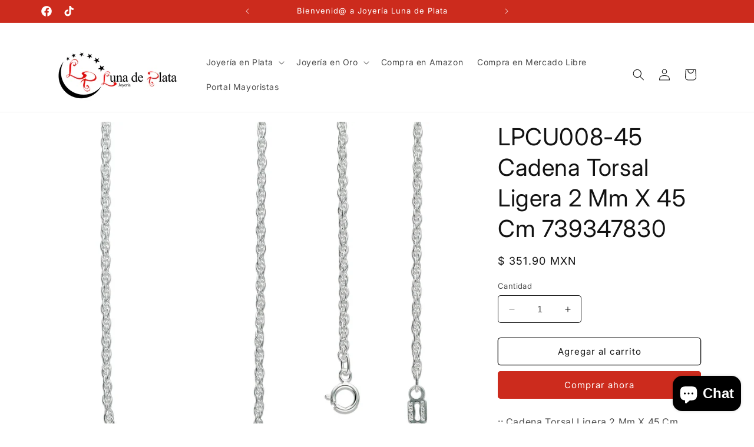

--- FILE ---
content_type: text/html; charset=utf-8
request_url: https://joyerialunadeplata.mx/products/cadena-torsal-ligera-2-mm-x-45-cm
body_size: 38869
content:
<!doctype html>
<html class="no-js" lang="es">
  <head>
    <meta charset="utf-8">
    <meta http-equiv="X-UA-Compatible" content="IE=edge">
    <meta name="viewport" content="width=device-width,initial-scale=1">
    <meta name="theme-color" content="">
    <link rel="canonical" href="https://joyerialunadeplata.mx/products/cadena-torsal-ligera-2-mm-x-45-cm"><link rel="icon" type="image/png" href="//joyerialunadeplata.mx/cdn/shop/files/LOGO_PLATA_PNG_REDONDO_COLOR.png?crop=center&height=32&v=1653460521&width=32"><link rel="preconnect" href="https://fonts.shopifycdn.com" crossorigin><title>
      LPCU008-45 Cadena Torsal Ligera 2 Mm X 45 Cm 739347830
 &ndash; Joyería Luna de Plata</title>

    
      <meta name="description" content=":: Cadena Torsal Ligera 2 Mm X 45 Cm - Medida de ancho: 2 mm- Medida de largo: 45 cm- Broche: Tipo Bandola- Metal: Plata de Ley .925 (Certificado #216 CRPT):: Más valor por tu dinero: ¿Qué hay en el paquete que recibo?- Cadena Torsal Ligera 2 Mm X 45 Cm - Certificado de Calidad- Cajita de regalo- Material impreso y en ">
    

    

<meta property="og:site_name" content="Joyería Luna de Plata">
<meta property="og:url" content="https://joyerialunadeplata.mx/products/cadena-torsal-ligera-2-mm-x-45-cm">
<meta property="og:title" content="LPCU008-45 Cadena Torsal Ligera 2 Mm X 45 Cm 739347830">
<meta property="og:type" content="product">
<meta property="og:description" content=":: Cadena Torsal Ligera 2 Mm X 45 Cm - Medida de ancho: 2 mm- Medida de largo: 45 cm- Broche: Tipo Bandola- Metal: Plata de Ley .925 (Certificado #216 CRPT):: Más valor por tu dinero: ¿Qué hay en el paquete que recibo?- Cadena Torsal Ligera 2 Mm X 45 Cm - Certificado de Calidad- Cajita de regalo- Material impreso y en "><meta property="og:image" content="http://joyerialunadeplata.mx/cdn/shop/files/LPCU008-45CadenaTorsalLigera2MmX45CmIMAGENPRINCIPAL.jpg?v=1700684752">
  <meta property="og:image:secure_url" content="https://joyerialunadeplata.mx/cdn/shop/files/LPCU008-45CadenaTorsalLigera2MmX45CmIMAGENPRINCIPAL.jpg?v=1700684752">
  <meta property="og:image:width" content="2000">
  <meta property="og:image:height" content="2000"><meta property="og:price:amount" content="351.90">
  <meta property="og:price:currency" content="MXN"><meta name="twitter:card" content="summary_large_image">
<meta name="twitter:title" content="LPCU008-45 Cadena Torsal Ligera 2 Mm X 45 Cm 739347830">
<meta name="twitter:description" content=":: Cadena Torsal Ligera 2 Mm X 45 Cm - Medida de ancho: 2 mm- Medida de largo: 45 cm- Broche: Tipo Bandola- Metal: Plata de Ley .925 (Certificado #216 CRPT):: Más valor por tu dinero: ¿Qué hay en el paquete que recibo?- Cadena Torsal Ligera 2 Mm X 45 Cm - Certificado de Calidad- Cajita de regalo- Material impreso y en ">


    <script src="//joyerialunadeplata.mx/cdn/shop/t/5/assets/constants.js?v=58251544750838685771698342484" defer="defer"></script>
    <script src="//joyerialunadeplata.mx/cdn/shop/t/5/assets/pubsub.js?v=158357773527763999511698342486" defer="defer"></script>
    <script src="//joyerialunadeplata.mx/cdn/shop/t/5/assets/global.js?v=54939145903281508041698342485" defer="defer"></script><script src="//joyerialunadeplata.mx/cdn/shop/t/5/assets/animations.js?v=88693664871331136111698342485" defer="defer"></script><script>window.performance && window.performance.mark && window.performance.mark('shopify.content_for_header.start');</script><meta id="shopify-digital-wallet" name="shopify-digital-wallet" content="/41067315362/digital_wallets/dialog">
<link rel="alternate" type="application/json+oembed" href="https://joyerialunadeplata.mx/products/cadena-torsal-ligera-2-mm-x-45-cm.oembed">
<script async="async" src="/checkouts/internal/preloads.js?locale=es-MX"></script>
<script id="shopify-features" type="application/json">{"accessToken":"1e4f8019f21b6fc7c959c713393f5b2d","betas":["rich-media-storefront-analytics"],"domain":"joyerialunadeplata.mx","predictiveSearch":true,"shopId":41067315362,"locale":"es"}</script>
<script>var Shopify = Shopify || {};
Shopify.shop = "grupo-ldp.myshopify.com";
Shopify.locale = "es";
Shopify.currency = {"active":"MXN","rate":"1.0"};
Shopify.country = "MX";
Shopify.theme = {"name":"Spotlight","id":133493325986,"schema_name":"Spotlight","schema_version":"11.0.0","theme_store_id":1891,"role":"main"};
Shopify.theme.handle = "null";
Shopify.theme.style = {"id":null,"handle":null};
Shopify.cdnHost = "joyerialunadeplata.mx/cdn";
Shopify.routes = Shopify.routes || {};
Shopify.routes.root = "/";</script>
<script type="module">!function(o){(o.Shopify=o.Shopify||{}).modules=!0}(window);</script>
<script>!function(o){function n(){var o=[];function n(){o.push(Array.prototype.slice.apply(arguments))}return n.q=o,n}var t=o.Shopify=o.Shopify||{};t.loadFeatures=n(),t.autoloadFeatures=n()}(window);</script>
<script id="shop-js-analytics" type="application/json">{"pageType":"product"}</script>
<script defer="defer" async type="module" src="//joyerialunadeplata.mx/cdn/shopifycloud/shop-js/modules/v2/client.init-shop-cart-sync_CvZOh8Af.es.esm.js"></script>
<script defer="defer" async type="module" src="//joyerialunadeplata.mx/cdn/shopifycloud/shop-js/modules/v2/chunk.common_3Rxs6Qxh.esm.js"></script>
<script type="module">
  await import("//joyerialunadeplata.mx/cdn/shopifycloud/shop-js/modules/v2/client.init-shop-cart-sync_CvZOh8Af.es.esm.js");
await import("//joyerialunadeplata.mx/cdn/shopifycloud/shop-js/modules/v2/chunk.common_3Rxs6Qxh.esm.js");

  window.Shopify.SignInWithShop?.initShopCartSync?.({"fedCMEnabled":true,"windoidEnabled":true});

</script>
<script id="__st">var __st={"a":41067315362,"offset":-21600,"reqid":"0cecaa86-72f2-46df-95b0-19802f426f56-1768719220","pageurl":"joyerialunadeplata.mx\/products\/cadena-torsal-ligera-2-mm-x-45-cm","u":"e935770bf069","p":"product","rtyp":"product","rid":7153824759970};</script>
<script>window.ShopifyPaypalV4VisibilityTracking = true;</script>
<script id="captcha-bootstrap">!function(){'use strict';const t='contact',e='account',n='new_comment',o=[[t,t],['blogs',n],['comments',n],[t,'customer']],c=[[e,'customer_login'],[e,'guest_login'],[e,'recover_customer_password'],[e,'create_customer']],r=t=>t.map((([t,e])=>`form[action*='/${t}']:not([data-nocaptcha='true']) input[name='form_type'][value='${e}']`)).join(','),a=t=>()=>t?[...document.querySelectorAll(t)].map((t=>t.form)):[];function s(){const t=[...o],e=r(t);return a(e)}const i='password',u='form_key',d=['recaptcha-v3-token','g-recaptcha-response','h-captcha-response',i],f=()=>{try{return window.sessionStorage}catch{return}},m='__shopify_v',_=t=>t.elements[u];function p(t,e,n=!1){try{const o=window.sessionStorage,c=JSON.parse(o.getItem(e)),{data:r}=function(t){const{data:e,action:n}=t;return t[m]||n?{data:e,action:n}:{data:t,action:n}}(c);for(const[e,n]of Object.entries(r))t.elements[e]&&(t.elements[e].value=n);n&&o.removeItem(e)}catch(o){console.error('form repopulation failed',{error:o})}}const l='form_type',E='cptcha';function T(t){t.dataset[E]=!0}const w=window,h=w.document,L='Shopify',v='ce_forms',y='captcha';let A=!1;((t,e)=>{const n=(g='f06e6c50-85a8-45c8-87d0-21a2b65856fe',I='https://cdn.shopify.com/shopifycloud/storefront-forms-hcaptcha/ce_storefront_forms_captcha_hcaptcha.v1.5.2.iife.js',D={infoText:'Protegido por hCaptcha',privacyText:'Privacidad',termsText:'Términos'},(t,e,n)=>{const o=w[L][v],c=o.bindForm;if(c)return c(t,g,e,D).then(n);var r;o.q.push([[t,g,e,D],n]),r=I,A||(h.body.append(Object.assign(h.createElement('script'),{id:'captcha-provider',async:!0,src:r})),A=!0)});var g,I,D;w[L]=w[L]||{},w[L][v]=w[L][v]||{},w[L][v].q=[],w[L][y]=w[L][y]||{},w[L][y].protect=function(t,e){n(t,void 0,e),T(t)},Object.freeze(w[L][y]),function(t,e,n,w,h,L){const[v,y,A,g]=function(t,e,n){const i=e?o:[],u=t?c:[],d=[...i,...u],f=r(d),m=r(i),_=r(d.filter((([t,e])=>n.includes(e))));return[a(f),a(m),a(_),s()]}(w,h,L),I=t=>{const e=t.target;return e instanceof HTMLFormElement?e:e&&e.form},D=t=>v().includes(t);t.addEventListener('submit',(t=>{const e=I(t);if(!e)return;const n=D(e)&&!e.dataset.hcaptchaBound&&!e.dataset.recaptchaBound,o=_(e),c=g().includes(e)&&(!o||!o.value);(n||c)&&t.preventDefault(),c&&!n&&(function(t){try{if(!f())return;!function(t){const e=f();if(!e)return;const n=_(t);if(!n)return;const o=n.value;o&&e.removeItem(o)}(t);const e=Array.from(Array(32),(()=>Math.random().toString(36)[2])).join('');!function(t,e){_(t)||t.append(Object.assign(document.createElement('input'),{type:'hidden',name:u})),t.elements[u].value=e}(t,e),function(t,e){const n=f();if(!n)return;const o=[...t.querySelectorAll(`input[type='${i}']`)].map((({name:t})=>t)),c=[...d,...o],r={};for(const[a,s]of new FormData(t).entries())c.includes(a)||(r[a]=s);n.setItem(e,JSON.stringify({[m]:1,action:t.action,data:r}))}(t,e)}catch(e){console.error('failed to persist form',e)}}(e),e.submit())}));const S=(t,e)=>{t&&!t.dataset[E]&&(n(t,e.some((e=>e===t))),T(t))};for(const o of['focusin','change'])t.addEventListener(o,(t=>{const e=I(t);D(e)&&S(e,y())}));const B=e.get('form_key'),M=e.get(l),P=B&&M;t.addEventListener('DOMContentLoaded',(()=>{const t=y();if(P)for(const e of t)e.elements[l].value===M&&p(e,B);[...new Set([...A(),...v().filter((t=>'true'===t.dataset.shopifyCaptcha))])].forEach((e=>S(e,t)))}))}(h,new URLSearchParams(w.location.search),n,t,e,['guest_login'])})(!0,!0)}();</script>
<script integrity="sha256-4kQ18oKyAcykRKYeNunJcIwy7WH5gtpwJnB7kiuLZ1E=" data-source-attribution="shopify.loadfeatures" defer="defer" src="//joyerialunadeplata.mx/cdn/shopifycloud/storefront/assets/storefront/load_feature-a0a9edcb.js" crossorigin="anonymous"></script>
<script data-source-attribution="shopify.dynamic_checkout.dynamic.init">var Shopify=Shopify||{};Shopify.PaymentButton=Shopify.PaymentButton||{isStorefrontPortableWallets:!0,init:function(){window.Shopify.PaymentButton.init=function(){};var t=document.createElement("script");t.src="https://joyerialunadeplata.mx/cdn/shopifycloud/portable-wallets/latest/portable-wallets.es.js",t.type="module",document.head.appendChild(t)}};
</script>
<script data-source-attribution="shopify.dynamic_checkout.buyer_consent">
  function portableWalletsHideBuyerConsent(e){var t=document.getElementById("shopify-buyer-consent"),n=document.getElementById("shopify-subscription-policy-button");t&&n&&(t.classList.add("hidden"),t.setAttribute("aria-hidden","true"),n.removeEventListener("click",e))}function portableWalletsShowBuyerConsent(e){var t=document.getElementById("shopify-buyer-consent"),n=document.getElementById("shopify-subscription-policy-button");t&&n&&(t.classList.remove("hidden"),t.removeAttribute("aria-hidden"),n.addEventListener("click",e))}window.Shopify?.PaymentButton&&(window.Shopify.PaymentButton.hideBuyerConsent=portableWalletsHideBuyerConsent,window.Shopify.PaymentButton.showBuyerConsent=portableWalletsShowBuyerConsent);
</script>
<script>
  function portableWalletsCleanup(e){e&&e.src&&console.error("Failed to load portable wallets script "+e.src);var t=document.querySelectorAll("shopify-accelerated-checkout .shopify-payment-button__skeleton, shopify-accelerated-checkout-cart .wallet-cart-button__skeleton"),e=document.getElementById("shopify-buyer-consent");for(let e=0;e<t.length;e++)t[e].remove();e&&e.remove()}function portableWalletsNotLoadedAsModule(e){e instanceof ErrorEvent&&"string"==typeof e.message&&e.message.includes("import.meta")&&"string"==typeof e.filename&&e.filename.includes("portable-wallets")&&(window.removeEventListener("error",portableWalletsNotLoadedAsModule),window.Shopify.PaymentButton.failedToLoad=e,"loading"===document.readyState?document.addEventListener("DOMContentLoaded",window.Shopify.PaymentButton.init):window.Shopify.PaymentButton.init())}window.addEventListener("error",portableWalletsNotLoadedAsModule);
</script>

<script type="module" src="https://joyerialunadeplata.mx/cdn/shopifycloud/portable-wallets/latest/portable-wallets.es.js" onError="portableWalletsCleanup(this)" crossorigin="anonymous"></script>
<script nomodule>
  document.addEventListener("DOMContentLoaded", portableWalletsCleanup);
</script>

<script id='scb4127' type='text/javascript' async='' src='https://joyerialunadeplata.mx/cdn/shopifycloud/privacy-banner/storefront-banner.js'></script><link id="shopify-accelerated-checkout-styles" rel="stylesheet" media="screen" href="https://joyerialunadeplata.mx/cdn/shopifycloud/portable-wallets/latest/accelerated-checkout-backwards-compat.css" crossorigin="anonymous">
<style id="shopify-accelerated-checkout-cart">
        #shopify-buyer-consent {
  margin-top: 1em;
  display: inline-block;
  width: 100%;
}

#shopify-buyer-consent.hidden {
  display: none;
}

#shopify-subscription-policy-button {
  background: none;
  border: none;
  padding: 0;
  text-decoration: underline;
  font-size: inherit;
  cursor: pointer;
}

#shopify-subscription-policy-button::before {
  box-shadow: none;
}

      </style>
<script id="sections-script" data-sections="header" defer="defer" src="//joyerialunadeplata.mx/cdn/shop/t/5/compiled_assets/scripts.js?v=7453"></script>
<script>window.performance && window.performance.mark && window.performance.mark('shopify.content_for_header.end');</script>


    <style data-shopify>
      @font-face {
  font-family: Inter;
  font-weight: 400;
  font-style: normal;
  font-display: swap;
  src: url("//joyerialunadeplata.mx/cdn/fonts/inter/inter_n4.b2a3f24c19b4de56e8871f609e73ca7f6d2e2bb9.woff2") format("woff2"),
       url("//joyerialunadeplata.mx/cdn/fonts/inter/inter_n4.af8052d517e0c9ffac7b814872cecc27ae1fa132.woff") format("woff");
}

      @font-face {
  font-family: Inter;
  font-weight: 700;
  font-style: normal;
  font-display: swap;
  src: url("//joyerialunadeplata.mx/cdn/fonts/inter/inter_n7.02711e6b374660cfc7915d1afc1c204e633421e4.woff2") format("woff2"),
       url("//joyerialunadeplata.mx/cdn/fonts/inter/inter_n7.6dab87426f6b8813070abd79972ceaf2f8d3b012.woff") format("woff");
}

      @font-face {
  font-family: Inter;
  font-weight: 400;
  font-style: italic;
  font-display: swap;
  src: url("//joyerialunadeplata.mx/cdn/fonts/inter/inter_i4.feae1981dda792ab80d117249d9c7e0f1017e5b3.woff2") format("woff2"),
       url("//joyerialunadeplata.mx/cdn/fonts/inter/inter_i4.62773b7113d5e5f02c71486623cf828884c85c6e.woff") format("woff");
}

      @font-face {
  font-family: Inter;
  font-weight: 700;
  font-style: italic;
  font-display: swap;
  src: url("//joyerialunadeplata.mx/cdn/fonts/inter/inter_i7.b377bcd4cc0f160622a22d638ae7e2cd9b86ea4c.woff2") format("woff2"),
       url("//joyerialunadeplata.mx/cdn/fonts/inter/inter_i7.7c69a6a34e3bb44fcf6f975857e13b9a9b25beb4.woff") format("woff");
}

      @font-face {
  font-family: Inter;
  font-weight: 400;
  font-style: normal;
  font-display: swap;
  src: url("//joyerialunadeplata.mx/cdn/fonts/inter/inter_n4.b2a3f24c19b4de56e8871f609e73ca7f6d2e2bb9.woff2") format("woff2"),
       url("//joyerialunadeplata.mx/cdn/fonts/inter/inter_n4.af8052d517e0c9ffac7b814872cecc27ae1fa132.woff") format("woff");
}


      
        :root,
        .color-background-1 {
          --color-background: 255,255,255;
        
          --gradient-background: #ffffff;
        
        --color-foreground: 18,18,18;
        --color-shadow: 18,18,18;
        --color-button: 204,43,29;
        --color-button-text: 255,255,255;
        --color-secondary-button: 255,255,255;
        --color-secondary-button-text: 18,18,18;
        --color-link: 18,18,18;
        --color-badge-foreground: 18,18,18;
        --color-badge-background: 255,255,255;
        --color-badge-border: 18,18,18;
        --payment-terms-background-color: rgb(255 255 255);
      }
      
        
        .color-background-2 {
          --color-background: 243,243,243;
        
          --gradient-background: #f3f3f3;
        
        --color-foreground: 18,18,18;
        --color-shadow: 18,18,18;
        --color-button: 18,18,18;
        --color-button-text: 243,243,243;
        --color-secondary-button: 243,243,243;
        --color-secondary-button-text: 18,18,18;
        --color-link: 18,18,18;
        --color-badge-foreground: 18,18,18;
        --color-badge-background: 243,243,243;
        --color-badge-border: 18,18,18;
        --payment-terms-background-color: rgb(243 243 243);
      }
      
        
        .color-inverse {
          --color-background: 36,40,51;
        
          --gradient-background: #242833;
        
        --color-foreground: 255,255,255;
        --color-shadow: 18,18,18;
        --color-button: 255,255,255;
        --color-button-text: 18,18,18;
        --color-secondary-button: 36,40,51;
        --color-secondary-button-text: 255,255,255;
        --color-link: 255,255,255;
        --color-badge-foreground: 255,255,255;
        --color-badge-background: 36,40,51;
        --color-badge-border: 255,255,255;
        --payment-terms-background-color: rgb(36 40 51);
      }
      
        
        .color-accent-1 {
          --color-background: 204,43,29;
        
          --gradient-background: #cc2b1d;
        
        --color-foreground: 255,255,255;
        --color-shadow: 18,18,18;
        --color-button: 255,255,255;
        --color-button-text: 18,18,18;
        --color-secondary-button: 204,43,29;
        --color-secondary-button-text: 255,255,255;
        --color-link: 255,255,255;
        --color-badge-foreground: 255,255,255;
        --color-badge-background: 204,43,29;
        --color-badge-border: 255,255,255;
        --payment-terms-background-color: rgb(204 43 29);
      }
      
        
        .color-accent-2 {
          --color-background: 185,0,0;
        
          --gradient-background: #b90000;
        
        --color-foreground: 255,255,255;
        --color-shadow: 18,18,18;
        --color-button: 255,255,255;
        --color-button-text: 185,0,0;
        --color-secondary-button: 185,0,0;
        --color-secondary-button-text: 255,255,255;
        --color-link: 255,255,255;
        --color-badge-foreground: 255,255,255;
        --color-badge-background: 185,0,0;
        --color-badge-border: 255,255,255;
        --payment-terms-background-color: rgb(185 0 0);
      }
      

      body, .color-background-1, .color-background-2, .color-inverse, .color-accent-1, .color-accent-2 {
        color: rgba(var(--color-foreground), 0.75);
        background-color: rgb(var(--color-background));
      }

      :root {
        --font-body-family: Inter, sans-serif;
        --font-body-style: normal;
        --font-body-weight: 400;
        --font-body-weight-bold: 700;

        --font-heading-family: Inter, sans-serif;
        --font-heading-style: normal;
        --font-heading-weight: 400;

        --font-body-scale: 1.0;
        --font-heading-scale: 1.0;

        --media-padding: px;
        --media-border-opacity: 0.0;
        --media-border-width: 0px;
        --media-radius: 4px;
        --media-shadow-opacity: 0.0;
        --media-shadow-horizontal-offset: 0px;
        --media-shadow-vertical-offset: 4px;
        --media-shadow-blur-radius: 5px;
        --media-shadow-visible: 0;

        --page-width: 120rem;
        --page-width-margin: 0rem;

        --product-card-image-padding: 0.0rem;
        --product-card-corner-radius: 1.6rem;
        --product-card-text-alignment: left;
        --product-card-border-width: 0.0rem;
        --product-card-border-opacity: 0.1;
        --product-card-shadow-opacity: 0.0;
        --product-card-shadow-visible: 0;
        --product-card-shadow-horizontal-offset: 0.0rem;
        --product-card-shadow-vertical-offset: 0.4rem;
        --product-card-shadow-blur-radius: 0.5rem;

        --collection-card-image-padding: 0.0rem;
        --collection-card-corner-radius: 1.6rem;
        --collection-card-text-alignment: left;
        --collection-card-border-width: 0.0rem;
        --collection-card-border-opacity: 0.1;
        --collection-card-shadow-opacity: 0.0;
        --collection-card-shadow-visible: 0;
        --collection-card-shadow-horizontal-offset: 0.0rem;
        --collection-card-shadow-vertical-offset: 0.4rem;
        --collection-card-shadow-blur-radius: 0.5rem;

        --blog-card-image-padding: 0.0rem;
        --blog-card-corner-radius: 1.6rem;
        --blog-card-text-alignment: left;
        --blog-card-border-width: 0.0rem;
        --blog-card-border-opacity: 0.1;
        --blog-card-shadow-opacity: 0.0;
        --blog-card-shadow-visible: 0;
        --blog-card-shadow-horizontal-offset: 0.0rem;
        --blog-card-shadow-vertical-offset: 0.4rem;
        --blog-card-shadow-blur-radius: 0.5rem;

        --badge-corner-radius: 0.4rem;

        --popup-border-width: 1px;
        --popup-border-opacity: 1.0;
        --popup-corner-radius: 4px;
        --popup-shadow-opacity: 0.0;
        --popup-shadow-horizontal-offset: 0px;
        --popup-shadow-vertical-offset: 4px;
        --popup-shadow-blur-radius: 5px;

        --drawer-border-width: 1px;
        --drawer-border-opacity: 0.1;
        --drawer-shadow-opacity: 0.0;
        --drawer-shadow-horizontal-offset: 0px;
        --drawer-shadow-vertical-offset: 4px;
        --drawer-shadow-blur-radius: 5px;

        --spacing-sections-desktop: 0px;
        --spacing-sections-mobile: 0px;

        --grid-desktop-vertical-spacing: 16px;
        --grid-desktop-horizontal-spacing: 16px;
        --grid-mobile-vertical-spacing: 8px;
        --grid-mobile-horizontal-spacing: 8px;

        --text-boxes-border-opacity: 0.1;
        --text-boxes-border-width: 0px;
        --text-boxes-radius: 0px;
        --text-boxes-shadow-opacity: 0.0;
        --text-boxes-shadow-visible: 0;
        --text-boxes-shadow-horizontal-offset: 0px;
        --text-boxes-shadow-vertical-offset: 4px;
        --text-boxes-shadow-blur-radius: 5px;

        --buttons-radius: 4px;
        --buttons-radius-outset: 5px;
        --buttons-border-width: 1px;
        --buttons-border-opacity: 1.0;
        --buttons-shadow-opacity: 0.0;
        --buttons-shadow-visible: 0;
        --buttons-shadow-horizontal-offset: 0px;
        --buttons-shadow-vertical-offset: 4px;
        --buttons-shadow-blur-radius: 5px;
        --buttons-border-offset: 0.3px;

        --inputs-radius: 4px;
        --inputs-border-width: 1px;
        --inputs-border-opacity: 1.0;
        --inputs-shadow-opacity: 0.0;
        --inputs-shadow-horizontal-offset: 0px;
        --inputs-margin-offset: 0px;
        --inputs-shadow-vertical-offset: 4px;
        --inputs-shadow-blur-radius: 5px;
        --inputs-radius-outset: 5px;

        --variant-pills-radius: 40px;
        --variant-pills-border-width: 1px;
        --variant-pills-border-opacity: 0.55;
        --variant-pills-shadow-opacity: 0.0;
        --variant-pills-shadow-horizontal-offset: 0px;
        --variant-pills-shadow-vertical-offset: 4px;
        --variant-pills-shadow-blur-radius: 5px;
      }

      *,
      *::before,
      *::after {
        box-sizing: inherit;
      }

      html {
        box-sizing: border-box;
        font-size: calc(var(--font-body-scale) * 62.5%);
        height: 100%;
      }

      body {
        display: grid;
        grid-template-rows: auto auto 1fr auto;
        grid-template-columns: 100%;
        min-height: 100%;
        margin: 0;
        font-size: 1.5rem;
        letter-spacing: 0.06rem;
        line-height: calc(1 + 0.8 / var(--font-body-scale));
        font-family: var(--font-body-family);
        font-style: var(--font-body-style);
        font-weight: var(--font-body-weight);
      }

      @media screen and (min-width: 750px) {
        body {
          font-size: 1.6rem;
        }
      }
    </style>

    <link href="//joyerialunadeplata.mx/cdn/shop/t/5/assets/base.css?v=9550999516566968811698342486" rel="stylesheet" type="text/css" media="all" />
<link rel="preload" as="font" href="//joyerialunadeplata.mx/cdn/fonts/inter/inter_n4.b2a3f24c19b4de56e8871f609e73ca7f6d2e2bb9.woff2" type="font/woff2" crossorigin><link rel="preload" as="font" href="//joyerialunadeplata.mx/cdn/fonts/inter/inter_n4.b2a3f24c19b4de56e8871f609e73ca7f6d2e2bb9.woff2" type="font/woff2" crossorigin><link
        rel="stylesheet"
        href="//joyerialunadeplata.mx/cdn/shop/t/5/assets/component-predictive-search.css?v=118923337488134913561698342485"
        media="print"
        onload="this.media='all'"
      ><script>
      document.documentElement.className = document.documentElement.className.replace('no-js', 'js');
      if (Shopify.designMode) {
        document.documentElement.classList.add('shopify-design-mode');
      }
    </script>
  <!-- BEGIN app block: shopify://apps/judge-me-reviews/blocks/judgeme_core/61ccd3b1-a9f2-4160-9fe9-4fec8413e5d8 --><!-- Start of Judge.me Core -->






<link rel="dns-prefetch" href="https://cdnwidget.judge.me">
<link rel="dns-prefetch" href="https://cdn.judge.me">
<link rel="dns-prefetch" href="https://cdn1.judge.me">
<link rel="dns-prefetch" href="https://api.judge.me">

<script data-cfasync='false' class='jdgm-settings-script'>window.jdgmSettings={"pagination":5,"disable_web_reviews":false,"badge_no_review_text":"Sin reseñas","badge_n_reviews_text":"{{ n }} reseña/reseñas","hide_badge_preview_if_no_reviews":true,"badge_hide_text":false,"enforce_center_preview_badge":false,"widget_title":"Reseñas de Clientes","widget_open_form_text":"Escribir una reseña","widget_close_form_text":"Cancelar reseña","widget_refresh_page_text":"Actualizar página","widget_summary_text":"Basado en {{ number_of_reviews }} reseña/reseñas","widget_no_review_text":"Sé el primero en escribir una reseña","widget_name_field_text":"Nombre","widget_verified_name_field_text":"Nombre Verificado (público)","widget_name_placeholder_text":"Nombre","widget_required_field_error_text":"Este campo es obligatorio.","widget_email_field_text":"Dirección de correo electrónico","widget_verified_email_field_text":"Correo electrónico Verificado (privado, no se puede editar)","widget_email_placeholder_text":"Tu dirección de correo electrónico","widget_email_field_error_text":"Por favor, ingresa una dirección de correo electrónico válida.","widget_rating_field_text":"Calificación","widget_review_title_field_text":"Título de la Reseña","widget_review_title_placeholder_text":"Da un título a tu reseña","widget_review_body_field_text":"Contenido de la reseña","widget_review_body_placeholder_text":"Empieza a escribir aquí...","widget_pictures_field_text":"Imagen/Video (opcional)","widget_submit_review_text":"Enviar Reseña","widget_submit_verified_review_text":"Enviar Reseña Verificada","widget_submit_success_msg_with_auto_publish":"¡Gracias! Por favor, actualiza la página en unos momentos para ver tu reseña. Puedes eliminar o editar tu reseña iniciando sesión en \u003ca href='https://judge.me/login' target='_blank' rel='nofollow noopener'\u003eJudge.me\u003c/a\u003e","widget_submit_success_msg_no_auto_publish":"¡Gracias! Tu reseña se publicará tan pronto como sea aprobada por el administrador de la tienda. Puedes eliminar o editar tu reseña iniciando sesión en \u003ca href='https://judge.me/login' target='_blank' rel='nofollow noopener'\u003eJudge.me\u003c/a\u003e","widget_show_default_reviews_out_of_total_text":"Mostrando {{ n_reviews_shown }} de {{ n_reviews }} reseñas.","widget_show_all_link_text":"Mostrar todas","widget_show_less_link_text":"Mostrar menos","widget_author_said_text":"{{ reviewer_name }} dijo:","widget_days_text":"hace {{ n }} día/días","widget_weeks_text":"hace {{ n }} semana/semanas","widget_months_text":"hace {{ n }} mes/meses","widget_years_text":"hace {{ n }} año/años","widget_yesterday_text":"Ayer","widget_today_text":"Hoy","widget_replied_text":"\u003e\u003e {{ shop_name }} respondió:","widget_read_more_text":"Leer más","widget_reviewer_name_as_initial":"","widget_rating_filter_color":"#fbcd0a","widget_rating_filter_see_all_text":"Ver todas las reseñas","widget_sorting_most_recent_text":"Más Recientes","widget_sorting_highest_rating_text":"Mayor Calificación","widget_sorting_lowest_rating_text":"Menor Calificación","widget_sorting_with_pictures_text":"Solo Imágenes","widget_sorting_most_helpful_text":"Más Útiles","widget_open_question_form_text":"Hacer una pregunta","widget_reviews_subtab_text":"Reseñas","widget_questions_subtab_text":"Preguntas","widget_question_label_text":"Pregunta","widget_answer_label_text":"Respuesta","widget_question_placeholder_text":"Escribe tu pregunta aquí","widget_submit_question_text":"Enviar Pregunta","widget_question_submit_success_text":"¡Gracias por tu pregunta! Te notificaremos una vez que sea respondida.","verified_badge_text":"Verificado","verified_badge_bg_color":"","verified_badge_text_color":"","verified_badge_placement":"left-of-reviewer-name","widget_review_max_height":"","widget_hide_border":false,"widget_social_share":false,"widget_thumb":false,"widget_review_location_show":false,"widget_location_format":"","all_reviews_include_out_of_store_products":true,"all_reviews_out_of_store_text":"(fuera de la tienda)","all_reviews_pagination":100,"all_reviews_product_name_prefix_text":"sobre","enable_review_pictures":true,"enable_question_anwser":false,"widget_theme":"default","review_date_format":"dd/mm/yyyy","default_sort_method":"most-recent","widget_product_reviews_subtab_text":"Reseñas de Productos","widget_shop_reviews_subtab_text":"Reseñas de la Tienda","widget_other_products_reviews_text":"Reseñas para otros productos","widget_store_reviews_subtab_text":"Reseñas de la tienda","widget_no_store_reviews_text":"Esta tienda no ha recibido ninguna reseña todavía","widget_web_restriction_product_reviews_text":"Este producto no ha recibido ninguna reseña todavía","widget_no_items_text":"No se encontraron elementos","widget_show_more_text":"Mostrar más","widget_write_a_store_review_text":"Escribir una Reseña de la Tienda","widget_other_languages_heading":"Reseñas en Otros Idiomas","widget_translate_review_text":"Traducir reseña a {{ language }}","widget_translating_review_text":"Traduciendo...","widget_show_original_translation_text":"Mostrar original ({{ language }})","widget_translate_review_failed_text":"No se pudo traducir la reseña.","widget_translate_review_retry_text":"Reintentar","widget_translate_review_try_again_later_text":"Intentar más tarde","show_product_url_for_grouped_product":false,"widget_sorting_pictures_first_text":"Imágenes Primero","show_pictures_on_all_rev_page_mobile":false,"show_pictures_on_all_rev_page_desktop":false,"floating_tab_hide_mobile_install_preference":false,"floating_tab_button_name":"★ Reseñas","floating_tab_title":"Deja que los clientes hablen por nosotros","floating_tab_button_color":"","floating_tab_button_background_color":"","floating_tab_url":"","floating_tab_url_enabled":false,"floating_tab_tab_style":"text","all_reviews_text_badge_text":"Los clientes nos califican {{ shop.metafields.judgeme.all_reviews_rating | round: 1 }}/5 basado en {{ shop.metafields.judgeme.all_reviews_count }} reseñas.","all_reviews_text_badge_text_branded_style":"{{ shop.metafields.judgeme.all_reviews_rating | round: 1 }} de 5 estrellas basado en {{ shop.metafields.judgeme.all_reviews_count }} reseñas","is_all_reviews_text_badge_a_link":false,"show_stars_for_all_reviews_text_badge":false,"all_reviews_text_badge_url":"","all_reviews_text_style":"branded","all_reviews_text_color_style":"judgeme_brand_color","all_reviews_text_color":"#108474","all_reviews_text_show_jm_brand":true,"featured_carousel_show_header":true,"featured_carousel_title":"Deja que los clientes hablen por nosotros","testimonials_carousel_title":"Los clientes nos dicen","videos_carousel_title":"Historias de clientes reales","cards_carousel_title":"Los clientes nos dicen","featured_carousel_count_text":"de {{ n }} reseñas","featured_carousel_add_link_to_all_reviews_page":false,"featured_carousel_url":"","featured_carousel_show_images":true,"featured_carousel_autoslide_interval":5,"featured_carousel_arrows_on_the_sides":false,"featured_carousel_height":250,"featured_carousel_width":80,"featured_carousel_image_size":0,"featured_carousel_image_height":250,"featured_carousel_arrow_color":"#eeeeee","verified_count_badge_style":"branded","verified_count_badge_orientation":"horizontal","verified_count_badge_color_style":"judgeme_brand_color","verified_count_badge_color":"#108474","is_verified_count_badge_a_link":false,"verified_count_badge_url":"","verified_count_badge_show_jm_brand":true,"widget_rating_preset_default":5,"widget_first_sub_tab":"product-reviews","widget_show_histogram":true,"widget_histogram_use_custom_color":false,"widget_pagination_use_custom_color":false,"widget_star_use_custom_color":false,"widget_verified_badge_use_custom_color":false,"widget_write_review_use_custom_color":false,"picture_reminder_submit_button":"Upload Pictures","enable_review_videos":false,"mute_video_by_default":false,"widget_sorting_videos_first_text":"Videos Primero","widget_review_pending_text":"Pendiente","featured_carousel_items_for_large_screen":3,"social_share_options_order":"Facebook,Twitter","remove_microdata_snippet":true,"disable_json_ld":false,"enable_json_ld_products":false,"preview_badge_show_question_text":false,"preview_badge_no_question_text":"Sin preguntas","preview_badge_n_question_text":"{{ number_of_questions }} pregunta/preguntas","qa_badge_show_icon":false,"qa_badge_position":"same-row","remove_judgeme_branding":false,"widget_add_search_bar":false,"widget_search_bar_placeholder":"Buscar","widget_sorting_verified_only_text":"Solo verificadas","featured_carousel_theme":"default","featured_carousel_show_rating":true,"featured_carousel_show_title":true,"featured_carousel_show_body":true,"featured_carousel_show_date":false,"featured_carousel_show_reviewer":true,"featured_carousel_show_product":false,"featured_carousel_header_background_color":"#108474","featured_carousel_header_text_color":"#ffffff","featured_carousel_name_product_separator":"reviewed","featured_carousel_full_star_background":"#108474","featured_carousel_empty_star_background":"#dadada","featured_carousel_vertical_theme_background":"#f9fafb","featured_carousel_verified_badge_enable":true,"featured_carousel_verified_badge_color":"#108474","featured_carousel_border_style":"round","featured_carousel_review_line_length_limit":3,"featured_carousel_more_reviews_button_text":"Leer más reseñas","featured_carousel_view_product_button_text":"Ver producto","all_reviews_page_load_reviews_on":"scroll","all_reviews_page_load_more_text":"Cargar Más Reseñas","disable_fb_tab_reviews":false,"enable_ajax_cdn_cache":false,"widget_advanced_speed_features":5,"widget_public_name_text":"mostrado públicamente como","default_reviewer_name":"John Smith","default_reviewer_name_has_non_latin":true,"widget_reviewer_anonymous":"Anónimo","medals_widget_title":"Medallas de Reseñas Judge.me","medals_widget_background_color":"#f9fafb","medals_widget_position":"footer_all_pages","medals_widget_border_color":"#f9fafb","medals_widget_verified_text_position":"left","medals_widget_use_monochromatic_version":false,"medals_widget_elements_color":"#108474","show_reviewer_avatar":true,"widget_invalid_yt_video_url_error_text":"No es una URL de video de YouTube","widget_max_length_field_error_text":"Por favor, ingresa no más de {0} caracteres.","widget_show_country_flag":false,"widget_show_collected_via_shop_app":true,"widget_verified_by_shop_badge_style":"light","widget_verified_by_shop_text":"Verificado por la Tienda","widget_show_photo_gallery":false,"widget_load_with_code_splitting":true,"widget_ugc_install_preference":false,"widget_ugc_title":"Hecho por nosotros, Compartido por ti","widget_ugc_subtitle":"Etiquétanos para ver tu imagen destacada en nuestra página","widget_ugc_arrows_color":"#ffffff","widget_ugc_primary_button_text":"Comprar Ahora","widget_ugc_primary_button_background_color":"#108474","widget_ugc_primary_button_text_color":"#ffffff","widget_ugc_primary_button_border_width":"0","widget_ugc_primary_button_border_style":"none","widget_ugc_primary_button_border_color":"#108474","widget_ugc_primary_button_border_radius":"25","widget_ugc_secondary_button_text":"Cargar Más","widget_ugc_secondary_button_background_color":"#ffffff","widget_ugc_secondary_button_text_color":"#108474","widget_ugc_secondary_button_border_width":"2","widget_ugc_secondary_button_border_style":"solid","widget_ugc_secondary_button_border_color":"#108474","widget_ugc_secondary_button_border_radius":"25","widget_ugc_reviews_button_text":"Ver Reseñas","widget_ugc_reviews_button_background_color":"#ffffff","widget_ugc_reviews_button_text_color":"#108474","widget_ugc_reviews_button_border_width":"2","widget_ugc_reviews_button_border_style":"solid","widget_ugc_reviews_button_border_color":"#108474","widget_ugc_reviews_button_border_radius":"25","widget_ugc_reviews_button_link_to":"judgeme-reviews-page","widget_ugc_show_post_date":true,"widget_ugc_max_width":"800","widget_rating_metafield_value_type":true,"widget_primary_color":"#108474","widget_enable_secondary_color":false,"widget_secondary_color":"#edf5f5","widget_summary_average_rating_text":"{{ average_rating }} de 5","widget_media_grid_title":"Fotos y videos de clientes","widget_media_grid_see_more_text":"Ver más","widget_round_style":false,"widget_show_product_medals":true,"widget_verified_by_judgeme_text":"Verificado por Judge.me","widget_show_store_medals":true,"widget_verified_by_judgeme_text_in_store_medals":"Verificado por Judge.me","widget_media_field_exceed_quantity_message":"Lo sentimos, solo podemos aceptar {{ max_media }} para una reseña.","widget_media_field_exceed_limit_message":"{{ file_name }} es demasiado grande, por favor selecciona un {{ media_type }} menor a {{ size_limit }}MB.","widget_review_submitted_text":"¡Reseña Enviada!","widget_question_submitted_text":"¡Pregunta Enviada!","widget_close_form_text_question":"Cancelar","widget_write_your_answer_here_text":"Escribe tu respuesta aquí","widget_enabled_branded_link":true,"widget_show_collected_by_judgeme":true,"widget_reviewer_name_color":"","widget_write_review_text_color":"","widget_write_review_bg_color":"","widget_collected_by_judgeme_text":"recopilado por Judge.me","widget_pagination_type":"standard","widget_load_more_text":"Cargar Más","widget_load_more_color":"#108474","widget_full_review_text":"Reseña Completa","widget_read_more_reviews_text":"Leer Más Reseñas","widget_read_questions_text":"Leer Preguntas","widget_questions_and_answers_text":"Preguntas y Respuestas","widget_verified_by_text":"Verificado por","widget_verified_text":"Verificado","widget_number_of_reviews_text":"{{ number_of_reviews }} reseñas","widget_back_button_text":"Atrás","widget_next_button_text":"Siguiente","widget_custom_forms_filter_button":"Filtros","custom_forms_style":"horizontal","widget_show_review_information":false,"how_reviews_are_collected":"¿Cómo se recopilan las reseñas?","widget_show_review_keywords":false,"widget_gdpr_statement":"Cómo usamos tus datos: Solo te contactaremos sobre la reseña que dejaste, y solo si es necesario. Al enviar tu reseña, aceptas los \u003ca href='https://judge.me/terms' target='_blank' rel='nofollow noopener'\u003etérminos\u003c/a\u003e, \u003ca href='https://judge.me/privacy' target='_blank' rel='nofollow noopener'\u003eprivacidad\u003c/a\u003e y \u003ca href='https://judge.me/content-policy' target='_blank' rel='nofollow noopener'\u003epolíticas de contenido\u003c/a\u003e de Judge.me.","widget_multilingual_sorting_enabled":false,"widget_translate_review_content_enabled":false,"widget_translate_review_content_method":"manual","popup_widget_review_selection":"automatically_with_pictures","popup_widget_round_border_style":true,"popup_widget_show_title":true,"popup_widget_show_body":true,"popup_widget_show_reviewer":false,"popup_widget_show_product":true,"popup_widget_show_pictures":true,"popup_widget_use_review_picture":true,"popup_widget_show_on_home_page":true,"popup_widget_show_on_product_page":true,"popup_widget_show_on_collection_page":true,"popup_widget_show_on_cart_page":true,"popup_widget_position":"bottom_left","popup_widget_first_review_delay":5,"popup_widget_duration":5,"popup_widget_interval":5,"popup_widget_review_count":5,"popup_widget_hide_on_mobile":true,"review_snippet_widget_round_border_style":true,"review_snippet_widget_card_color":"#FFFFFF","review_snippet_widget_slider_arrows_background_color":"#FFFFFF","review_snippet_widget_slider_arrows_color":"#000000","review_snippet_widget_star_color":"#108474","show_product_variant":false,"all_reviews_product_variant_label_text":"Variante: ","widget_show_verified_branding":true,"widget_ai_summary_title":"Los clientes dicen","widget_ai_summary_disclaimer":"Resumen de reseñas impulsado por IA basado en reseñas recientes de clientes","widget_show_ai_summary":false,"widget_show_ai_summary_bg":false,"widget_show_review_title_input":true,"redirect_reviewers_invited_via_email":"review_widget","request_store_review_after_product_review":false,"request_review_other_products_in_order":false,"review_form_color_scheme":"default","review_form_corner_style":"square","review_form_star_color":{},"review_form_text_color":"#333333","review_form_background_color":"#ffffff","review_form_field_background_color":"#fafafa","review_form_button_color":{},"review_form_button_text_color":"#ffffff","review_form_modal_overlay_color":"#000000","review_content_screen_title_text":"¿Cómo calificarías este producto?","review_content_introduction_text":"Nos encantaría que compartieras un poco sobre tu experiencia.","store_review_form_title_text":"¿Cómo calificarías esta tienda?","store_review_form_introduction_text":"Nos encantaría que compartieras un poco sobre tu experiencia.","show_review_guidance_text":true,"one_star_review_guidance_text":"Pobre","five_star_review_guidance_text":"Excelente","customer_information_screen_title_text":"Sobre ti","customer_information_introduction_text":"Por favor, cuéntanos más sobre ti.","custom_questions_screen_title_text":"Tu experiencia en más detalle","custom_questions_introduction_text":"Aquí hay algunas preguntas para ayudarnos a entender más sobre tu experiencia.","review_submitted_screen_title_text":"¡Gracias por tu reseña!","review_submitted_screen_thank_you_text":"La estamos procesando y aparecerá en la tienda pronto.","review_submitted_screen_email_verification_text":"Por favor, confirma tu correo electrónico haciendo clic en el enlace que acabamos de enviarte. Esto nos ayuda a mantener las reseñas auténticas.","review_submitted_request_store_review_text":"¿Te gustaría compartir tu experiencia de compra con nosotros?","review_submitted_review_other_products_text":"¿Te gustaría reseñar estos productos?","store_review_screen_title_text":"¿Te gustaría compartir tu experiencia de compra con nosotros?","store_review_introduction_text":"Valoramos tu opinión y la utilizamos para mejorar. Por favor, comparte cualquier pensamiento o sugerencia que tengas.","reviewer_media_screen_title_picture_text":"Compartir una foto","reviewer_media_introduction_picture_text":"Sube una foto para apoyar tu reseña.","reviewer_media_screen_title_video_text":"Compartir un video","reviewer_media_introduction_video_text":"Sube un video para apoyar tu reseña.","reviewer_media_screen_title_picture_or_video_text":"Compartir una foto o video","reviewer_media_introduction_picture_or_video_text":"Sube una foto o video para apoyar tu reseña.","reviewer_media_youtube_url_text":"Pega tu URL de Youtube aquí","advanced_settings_next_step_button_text":"Siguiente","advanced_settings_close_review_button_text":"Cerrar","modal_write_review_flow":false,"write_review_flow_required_text":"Obligatorio","write_review_flow_privacy_message_text":"Respetamos tu privacidad.","write_review_flow_anonymous_text":"Reseña como anónimo","write_review_flow_visibility_text":"No será visible para otros clientes.","write_review_flow_multiple_selection_help_text":"Selecciona tantos como quieras","write_review_flow_single_selection_help_text":"Selecciona una opción","write_review_flow_required_field_error_text":"Este campo es obligatorio","write_review_flow_invalid_email_error_text":"Por favor ingresa una dirección de correo válida","write_review_flow_max_length_error_text":"Máx. {{ max_length }} caracteres.","write_review_flow_media_upload_text":"\u003cb\u003eHaz clic para subir\u003c/b\u003e o arrastrar y soltar","write_review_flow_gdpr_statement":"Solo te contactaremos sobre tu reseña si es necesario. Al enviar tu reseña, aceptas nuestros \u003ca href='https://judge.me/terms' target='_blank' rel='nofollow noopener'\u003etérminos y condiciones\u003c/a\u003e y \u003ca href='https://judge.me/privacy' target='_blank' rel='nofollow noopener'\u003epolítica de privacidad\u003c/a\u003e.","rating_only_reviews_enabled":false,"show_negative_reviews_help_screen":false,"new_review_flow_help_screen_rating_threshold":3,"negative_review_resolution_screen_title_text":"Cuéntanos más","negative_review_resolution_text":"Tu experiencia es importante para nosotros. Si hubo problemas con tu compra, estamos aquí para ayudar. No dudes en contactarnos, nos encantaría la oportunidad de arreglar las cosas.","negative_review_resolution_button_text":"Contáctanos","negative_review_resolution_proceed_with_review_text":"Deja una reseña","negative_review_resolution_subject":"Problema con la compra de {{ shop_name }}.{{ order_name }}","preview_badge_collection_page_install_status":false,"widget_review_custom_css":"","preview_badge_custom_css":"","preview_badge_stars_count":"5-stars","featured_carousel_custom_css":"","floating_tab_custom_css":"","all_reviews_widget_custom_css":"","medals_widget_custom_css":"","verified_badge_custom_css":"","all_reviews_text_custom_css":"","transparency_badges_collected_via_store_invite":false,"transparency_badges_from_another_provider":false,"transparency_badges_collected_from_store_visitor":false,"transparency_badges_collected_by_verified_review_provider":false,"transparency_badges_earned_reward":false,"transparency_badges_collected_via_store_invite_text":"Reseña recopilada a través de una invitación al negocio","transparency_badges_from_another_provider_text":"Reseña recopilada de otro proveedor","transparency_badges_collected_from_store_visitor_text":"Reseña recopilada de un visitante del negocio","transparency_badges_written_in_google_text":"Reseña escrita en Google","transparency_badges_written_in_etsy_text":"Reseña escrita en Etsy","transparency_badges_written_in_shop_app_text":"Reseña escrita en Shop App","transparency_badges_earned_reward_text":"Reseña ganó una recompensa para una futura compra","product_review_widget_per_page":10,"widget_store_review_label_text":"Reseña de la tienda","checkout_comment_extension_title_on_product_page":"Customer Comments","checkout_comment_extension_num_latest_comment_show":5,"checkout_comment_extension_format":"name_and_timestamp","checkout_comment_customer_name":"last_initial","checkout_comment_comment_notification":true,"preview_badge_collection_page_install_preference":false,"preview_badge_home_page_install_preference":false,"preview_badge_product_page_install_preference":false,"review_widget_install_preference":"","review_carousel_install_preference":false,"floating_reviews_tab_install_preference":"none","verified_reviews_count_badge_install_preference":false,"all_reviews_text_install_preference":false,"review_widget_best_location":false,"judgeme_medals_install_preference":false,"review_widget_revamp_enabled":false,"review_widget_qna_enabled":false,"review_widget_header_theme":"minimal","review_widget_widget_title_enabled":true,"review_widget_header_text_size":"medium","review_widget_header_text_weight":"regular","review_widget_average_rating_style":"compact","review_widget_bar_chart_enabled":true,"review_widget_bar_chart_type":"numbers","review_widget_bar_chart_style":"standard","review_widget_expanded_media_gallery_enabled":false,"review_widget_reviews_section_theme":"standard","review_widget_image_style":"thumbnails","review_widget_review_image_ratio":"square","review_widget_stars_size":"medium","review_widget_verified_badge":"standard_text","review_widget_review_title_text_size":"medium","review_widget_review_text_size":"medium","review_widget_review_text_length":"medium","review_widget_number_of_columns_desktop":3,"review_widget_carousel_transition_speed":5,"review_widget_custom_questions_answers_display":"always","review_widget_button_text_color":"#FFFFFF","review_widget_text_color":"#000000","review_widget_lighter_text_color":"#7B7B7B","review_widget_corner_styling":"soft","review_widget_review_word_singular":"reseña","review_widget_review_word_plural":"reseñas","review_widget_voting_label":"¿Útil?","review_widget_shop_reply_label":"Respuesta de {{ shop_name }}:","review_widget_filters_title":"Filtros","qna_widget_question_word_singular":"Pregunta","qna_widget_question_word_plural":"Preguntas","qna_widget_answer_reply_label":"Respuesta de {{ answerer_name }}:","qna_content_screen_title_text":"Preguntar sobre este producto","qna_widget_question_required_field_error_text":"Por favor, ingrese su pregunta.","qna_widget_flow_gdpr_statement":"Solo te contactaremos sobre tu pregunta si es necesario. Al enviar tu pregunta, aceptas nuestros \u003ca href='https://judge.me/terms' target='_blank' rel='nofollow noopener'\u003etérminos y condiciones\u003c/a\u003e y \u003ca href='https://judge.me/privacy' target='_blank' rel='nofollow noopener'\u003epolítica de privacidad\u003c/a\u003e.","qna_widget_question_submitted_text":"¡Gracias por tu pregunta!","qna_widget_close_form_text_question":"Cerrar","qna_widget_question_submit_success_text":"Te informaremos por correo electrónico cuando te respondamos tu pregunta.","all_reviews_widget_v2025_enabled":false,"all_reviews_widget_v2025_header_theme":"default","all_reviews_widget_v2025_widget_title_enabled":true,"all_reviews_widget_v2025_header_text_size":"medium","all_reviews_widget_v2025_header_text_weight":"regular","all_reviews_widget_v2025_average_rating_style":"compact","all_reviews_widget_v2025_bar_chart_enabled":true,"all_reviews_widget_v2025_bar_chart_type":"numbers","all_reviews_widget_v2025_bar_chart_style":"standard","all_reviews_widget_v2025_expanded_media_gallery_enabled":false,"all_reviews_widget_v2025_show_store_medals":true,"all_reviews_widget_v2025_show_photo_gallery":true,"all_reviews_widget_v2025_show_review_keywords":false,"all_reviews_widget_v2025_show_ai_summary":false,"all_reviews_widget_v2025_show_ai_summary_bg":false,"all_reviews_widget_v2025_add_search_bar":false,"all_reviews_widget_v2025_default_sort_method":"most-recent","all_reviews_widget_v2025_reviews_per_page":10,"all_reviews_widget_v2025_reviews_section_theme":"default","all_reviews_widget_v2025_image_style":"thumbnails","all_reviews_widget_v2025_review_image_ratio":"square","all_reviews_widget_v2025_stars_size":"medium","all_reviews_widget_v2025_verified_badge":"bold_badge","all_reviews_widget_v2025_review_title_text_size":"medium","all_reviews_widget_v2025_review_text_size":"medium","all_reviews_widget_v2025_review_text_length":"medium","all_reviews_widget_v2025_number_of_columns_desktop":3,"all_reviews_widget_v2025_carousel_transition_speed":5,"all_reviews_widget_v2025_custom_questions_answers_display":"always","all_reviews_widget_v2025_show_product_variant":false,"all_reviews_widget_v2025_show_reviewer_avatar":true,"all_reviews_widget_v2025_reviewer_name_as_initial":"","all_reviews_widget_v2025_review_location_show":false,"all_reviews_widget_v2025_location_format":"","all_reviews_widget_v2025_show_country_flag":false,"all_reviews_widget_v2025_verified_by_shop_badge_style":"light","all_reviews_widget_v2025_social_share":false,"all_reviews_widget_v2025_social_share_options_order":"Facebook,Twitter,LinkedIn,Pinterest","all_reviews_widget_v2025_pagination_type":"standard","all_reviews_widget_v2025_button_text_color":"#FFFFFF","all_reviews_widget_v2025_text_color":"#000000","all_reviews_widget_v2025_lighter_text_color":"#7B7B7B","all_reviews_widget_v2025_corner_styling":"soft","all_reviews_widget_v2025_title":"Reseñas de clientes","all_reviews_widget_v2025_ai_summary_title":"Los clientes dicen sobre esta tienda","all_reviews_widget_v2025_no_review_text":"Sé el primero en escribir una reseña","platform":"shopify","branding_url":"https://app.judge.me/reviews/stores/joyerialunadeplata.mx","branding_text":"Desarrollado por Judge.me","locale":"en","reply_name":"Joyería Luna de Plata","widget_version":"3.0","footer":true,"autopublish":true,"review_dates":true,"enable_custom_form":false,"shop_use_review_site":true,"shop_locale":"es","enable_multi_locales_translations":false,"show_review_title_input":true,"review_verification_email_status":"always","can_be_branded":true,"reply_name_text":"Joyería Luna de Plata"};</script> <style class='jdgm-settings-style'>﻿.jdgm-xx{left:0}:root{--jdgm-primary-color: #108474;--jdgm-secondary-color: rgba(16,132,116,0.1);--jdgm-star-color: #108474;--jdgm-write-review-text-color: white;--jdgm-write-review-bg-color: #108474;--jdgm-paginate-color: #108474;--jdgm-border-radius: 0;--jdgm-reviewer-name-color: #108474}.jdgm-histogram__bar-content{background-color:#108474}.jdgm-rev[data-verified-buyer=true] .jdgm-rev__icon.jdgm-rev__icon:after,.jdgm-rev__buyer-badge.jdgm-rev__buyer-badge{color:white;background-color:#108474}.jdgm-review-widget--small .jdgm-gallery.jdgm-gallery .jdgm-gallery__thumbnail-link:nth-child(8) .jdgm-gallery__thumbnail-wrapper.jdgm-gallery__thumbnail-wrapper:before{content:"Ver más"}@media only screen and (min-width: 768px){.jdgm-gallery.jdgm-gallery .jdgm-gallery__thumbnail-link:nth-child(8) .jdgm-gallery__thumbnail-wrapper.jdgm-gallery__thumbnail-wrapper:before{content:"Ver más"}}.jdgm-prev-badge[data-average-rating='0.00']{display:none !important}.jdgm-author-all-initials{display:none !important}.jdgm-author-last-initial{display:none !important}.jdgm-rev-widg__title{visibility:hidden}.jdgm-rev-widg__summary-text{visibility:hidden}.jdgm-prev-badge__text{visibility:hidden}.jdgm-rev__prod-link-prefix:before{content:'sobre'}.jdgm-rev__variant-label:before{content:'Variante: '}.jdgm-rev__out-of-store-text:before{content:'(fuera de la tienda)'}@media only screen and (min-width: 768px){.jdgm-rev__pics .jdgm-rev_all-rev-page-picture-separator,.jdgm-rev__pics .jdgm-rev__product-picture{display:none}}@media only screen and (max-width: 768px){.jdgm-rev__pics .jdgm-rev_all-rev-page-picture-separator,.jdgm-rev__pics .jdgm-rev__product-picture{display:none}}.jdgm-preview-badge[data-template="product"]{display:none !important}.jdgm-preview-badge[data-template="collection"]{display:none !important}.jdgm-preview-badge[data-template="index"]{display:none !important}.jdgm-review-widget[data-from-snippet="true"]{display:none !important}.jdgm-verified-count-badget[data-from-snippet="true"]{display:none !important}.jdgm-carousel-wrapper[data-from-snippet="true"]{display:none !important}.jdgm-all-reviews-text[data-from-snippet="true"]{display:none !important}.jdgm-medals-section[data-from-snippet="true"]{display:none !important}.jdgm-ugc-media-wrapper[data-from-snippet="true"]{display:none !important}.jdgm-rev__transparency-badge[data-badge-type="review_collected_via_store_invitation"]{display:none !important}.jdgm-rev__transparency-badge[data-badge-type="review_collected_from_another_provider"]{display:none !important}.jdgm-rev__transparency-badge[data-badge-type="review_collected_from_store_visitor"]{display:none !important}.jdgm-rev__transparency-badge[data-badge-type="review_written_in_etsy"]{display:none !important}.jdgm-rev__transparency-badge[data-badge-type="review_written_in_google_business"]{display:none !important}.jdgm-rev__transparency-badge[data-badge-type="review_written_in_shop_app"]{display:none !important}.jdgm-rev__transparency-badge[data-badge-type="review_earned_for_future_purchase"]{display:none !important}.jdgm-review-snippet-widget .jdgm-rev-snippet-widget__cards-container .jdgm-rev-snippet-card{border-radius:8px;background:#fff}.jdgm-review-snippet-widget .jdgm-rev-snippet-widget__cards-container .jdgm-rev-snippet-card__rev-rating .jdgm-star{color:#108474}.jdgm-review-snippet-widget .jdgm-rev-snippet-widget__prev-btn,.jdgm-review-snippet-widget .jdgm-rev-snippet-widget__next-btn{border-radius:50%;background:#fff}.jdgm-review-snippet-widget .jdgm-rev-snippet-widget__prev-btn>svg,.jdgm-review-snippet-widget .jdgm-rev-snippet-widget__next-btn>svg{fill:#000}.jdgm-full-rev-modal.rev-snippet-widget .jm-mfp-container .jm-mfp-content,.jdgm-full-rev-modal.rev-snippet-widget .jm-mfp-container .jdgm-full-rev__icon,.jdgm-full-rev-modal.rev-snippet-widget .jm-mfp-container .jdgm-full-rev__pic-img,.jdgm-full-rev-modal.rev-snippet-widget .jm-mfp-container .jdgm-full-rev__reply{border-radius:8px}.jdgm-full-rev-modal.rev-snippet-widget .jm-mfp-container .jdgm-full-rev[data-verified-buyer="true"] .jdgm-full-rev__icon::after{border-radius:8px}.jdgm-full-rev-modal.rev-snippet-widget .jm-mfp-container .jdgm-full-rev .jdgm-rev__buyer-badge{border-radius:calc( 8px / 2 )}.jdgm-full-rev-modal.rev-snippet-widget .jm-mfp-container .jdgm-full-rev .jdgm-full-rev__replier::before{content:'Joyería Luna de Plata'}.jdgm-full-rev-modal.rev-snippet-widget .jm-mfp-container .jdgm-full-rev .jdgm-full-rev__product-button{border-radius:calc( 8px * 6 )}
</style> <style class='jdgm-settings-style'></style>

  
  
  
  <style class='jdgm-miracle-styles'>
  @-webkit-keyframes jdgm-spin{0%{-webkit-transform:rotate(0deg);-ms-transform:rotate(0deg);transform:rotate(0deg)}100%{-webkit-transform:rotate(359deg);-ms-transform:rotate(359deg);transform:rotate(359deg)}}@keyframes jdgm-spin{0%{-webkit-transform:rotate(0deg);-ms-transform:rotate(0deg);transform:rotate(0deg)}100%{-webkit-transform:rotate(359deg);-ms-transform:rotate(359deg);transform:rotate(359deg)}}@font-face{font-family:'JudgemeStar';src:url("[data-uri]") format("woff");font-weight:normal;font-style:normal}.jdgm-star{font-family:'JudgemeStar';display:inline !important;text-decoration:none !important;padding:0 4px 0 0 !important;margin:0 !important;font-weight:bold;opacity:1;-webkit-font-smoothing:antialiased;-moz-osx-font-smoothing:grayscale}.jdgm-star:hover{opacity:1}.jdgm-star:last-of-type{padding:0 !important}.jdgm-star.jdgm--on:before{content:"\e000"}.jdgm-star.jdgm--off:before{content:"\e001"}.jdgm-star.jdgm--half:before{content:"\e002"}.jdgm-widget *{margin:0;line-height:1.4;-webkit-box-sizing:border-box;-moz-box-sizing:border-box;box-sizing:border-box;-webkit-overflow-scrolling:touch}.jdgm-hidden{display:none !important;visibility:hidden !important}.jdgm-temp-hidden{display:none}.jdgm-spinner{width:40px;height:40px;margin:auto;border-radius:50%;border-top:2px solid #eee;border-right:2px solid #eee;border-bottom:2px solid #eee;border-left:2px solid #ccc;-webkit-animation:jdgm-spin 0.8s infinite linear;animation:jdgm-spin 0.8s infinite linear}.jdgm-prev-badge{display:block !important}

</style>


  
  
   


<script data-cfasync='false' class='jdgm-script'>
!function(e){window.jdgm=window.jdgm||{},jdgm.CDN_HOST="https://cdnwidget.judge.me/",jdgm.CDN_HOST_ALT="https://cdn2.judge.me/cdn/widget_frontend/",jdgm.API_HOST="https://api.judge.me/",jdgm.CDN_BASE_URL="https://cdn.shopify.com/extensions/019bc7fe-07a5-7fc5-85e3-4a4175980733/judgeme-extensions-296/assets/",
jdgm.docReady=function(d){(e.attachEvent?"complete"===e.readyState:"loading"!==e.readyState)?
setTimeout(d,0):e.addEventListener("DOMContentLoaded",d)},jdgm.loadCSS=function(d,t,o,a){
!o&&jdgm.loadCSS.requestedUrls.indexOf(d)>=0||(jdgm.loadCSS.requestedUrls.push(d),
(a=e.createElement("link")).rel="stylesheet",a.class="jdgm-stylesheet",a.media="nope!",
a.href=d,a.onload=function(){this.media="all",t&&setTimeout(t)},e.body.appendChild(a))},
jdgm.loadCSS.requestedUrls=[],jdgm.loadJS=function(e,d){var t=new XMLHttpRequest;
t.onreadystatechange=function(){4===t.readyState&&(Function(t.response)(),d&&d(t.response))},
t.open("GET",e),t.onerror=function(){if(e.indexOf(jdgm.CDN_HOST)===0&&jdgm.CDN_HOST_ALT!==jdgm.CDN_HOST){var f=e.replace(jdgm.CDN_HOST,jdgm.CDN_HOST_ALT);jdgm.loadJS(f,d)}},t.send()},jdgm.docReady((function(){(window.jdgmLoadCSS||e.querySelectorAll(
".jdgm-widget, .jdgm-all-reviews-page").length>0)&&(jdgmSettings.widget_load_with_code_splitting?
parseFloat(jdgmSettings.widget_version)>=3?jdgm.loadCSS(jdgm.CDN_HOST+"widget_v3/base.css"):
jdgm.loadCSS(jdgm.CDN_HOST+"widget/base.css"):jdgm.loadCSS(jdgm.CDN_HOST+"shopify_v2.css"),
jdgm.loadJS(jdgm.CDN_HOST+"loa"+"der.js"))}))}(document);
</script>
<noscript><link rel="stylesheet" type="text/css" media="all" href="https://cdnwidget.judge.me/shopify_v2.css"></noscript>

<!-- BEGIN app snippet: theme_fix_tags --><script>
  (function() {
    var jdgmThemeFixes = null;
    if (!jdgmThemeFixes) return;
    var thisThemeFix = jdgmThemeFixes[Shopify.theme.id];
    if (!thisThemeFix) return;

    if (thisThemeFix.html) {
      document.addEventListener("DOMContentLoaded", function() {
        var htmlDiv = document.createElement('div');
        htmlDiv.classList.add('jdgm-theme-fix-html');
        htmlDiv.innerHTML = thisThemeFix.html;
        document.body.append(htmlDiv);
      });
    };

    if (thisThemeFix.css) {
      var styleTag = document.createElement('style');
      styleTag.classList.add('jdgm-theme-fix-style');
      styleTag.innerHTML = thisThemeFix.css;
      document.head.append(styleTag);
    };

    if (thisThemeFix.js) {
      var scriptTag = document.createElement('script');
      scriptTag.classList.add('jdgm-theme-fix-script');
      scriptTag.innerHTML = thisThemeFix.js;
      document.head.append(scriptTag);
    };
  })();
</script>
<!-- END app snippet -->
<!-- End of Judge.me Core -->



<!-- END app block --><script src="https://cdn.shopify.com/extensions/7bc9bb47-adfa-4267-963e-cadee5096caf/inbox-1252/assets/inbox-chat-loader.js" type="text/javascript" defer="defer"></script>
<script src="https://cdn.shopify.com/extensions/019bc7fe-07a5-7fc5-85e3-4a4175980733/judgeme-extensions-296/assets/loader.js" type="text/javascript" defer="defer"></script>
<script src="https://cdn.shopify.com/extensions/019b93fe-455d-71bd-a34d-5188bc372590/0e86c63abe73260dee598828dbf0bc27aa4f6dd2/assets/widget-embed.js" type="text/javascript" defer="defer"></script>
<link href="https://monorail-edge.shopifysvc.com" rel="dns-prefetch">
<script>(function(){if ("sendBeacon" in navigator && "performance" in window) {try {var session_token_from_headers = performance.getEntriesByType('navigation')[0].serverTiming.find(x => x.name == '_s').description;} catch {var session_token_from_headers = undefined;}var session_cookie_matches = document.cookie.match(/_shopify_s=([^;]*)/);var session_token_from_cookie = session_cookie_matches && session_cookie_matches.length === 2 ? session_cookie_matches[1] : "";var session_token = session_token_from_headers || session_token_from_cookie || "";function handle_abandonment_event(e) {var entries = performance.getEntries().filter(function(entry) {return /monorail-edge.shopifysvc.com/.test(entry.name);});if (!window.abandonment_tracked && entries.length === 0) {window.abandonment_tracked = true;var currentMs = Date.now();var navigation_start = performance.timing.navigationStart;var payload = {shop_id: 41067315362,url: window.location.href,navigation_start,duration: currentMs - navigation_start,session_token,page_type: "product"};window.navigator.sendBeacon("https://monorail-edge.shopifysvc.com/v1/produce", JSON.stringify({schema_id: "online_store_buyer_site_abandonment/1.1",payload: payload,metadata: {event_created_at_ms: currentMs,event_sent_at_ms: currentMs}}));}}window.addEventListener('pagehide', handle_abandonment_event);}}());</script>
<script id="web-pixels-manager-setup">(function e(e,d,r,n,o){if(void 0===o&&(o={}),!Boolean(null===(a=null===(i=window.Shopify)||void 0===i?void 0:i.analytics)||void 0===a?void 0:a.replayQueue)){var i,a;window.Shopify=window.Shopify||{};var t=window.Shopify;t.analytics=t.analytics||{};var s=t.analytics;s.replayQueue=[],s.publish=function(e,d,r){return s.replayQueue.push([e,d,r]),!0};try{self.performance.mark("wpm:start")}catch(e){}var l=function(){var e={modern:/Edge?\/(1{2}[4-9]|1[2-9]\d|[2-9]\d{2}|\d{4,})\.\d+(\.\d+|)|Firefox\/(1{2}[4-9]|1[2-9]\d|[2-9]\d{2}|\d{4,})\.\d+(\.\d+|)|Chrom(ium|e)\/(9{2}|\d{3,})\.\d+(\.\d+|)|(Maci|X1{2}).+ Version\/(15\.\d+|(1[6-9]|[2-9]\d|\d{3,})\.\d+)([,.]\d+|)( \(\w+\)|)( Mobile\/\w+|) Safari\/|Chrome.+OPR\/(9{2}|\d{3,})\.\d+\.\d+|(CPU[ +]OS|iPhone[ +]OS|CPU[ +]iPhone|CPU IPhone OS|CPU iPad OS)[ +]+(15[._]\d+|(1[6-9]|[2-9]\d|\d{3,})[._]\d+)([._]\d+|)|Android:?[ /-](13[3-9]|1[4-9]\d|[2-9]\d{2}|\d{4,})(\.\d+|)(\.\d+|)|Android.+Firefox\/(13[5-9]|1[4-9]\d|[2-9]\d{2}|\d{4,})\.\d+(\.\d+|)|Android.+Chrom(ium|e)\/(13[3-9]|1[4-9]\d|[2-9]\d{2}|\d{4,})\.\d+(\.\d+|)|SamsungBrowser\/([2-9]\d|\d{3,})\.\d+/,legacy:/Edge?\/(1[6-9]|[2-9]\d|\d{3,})\.\d+(\.\d+|)|Firefox\/(5[4-9]|[6-9]\d|\d{3,})\.\d+(\.\d+|)|Chrom(ium|e)\/(5[1-9]|[6-9]\d|\d{3,})\.\d+(\.\d+|)([\d.]+$|.*Safari\/(?![\d.]+ Edge\/[\d.]+$))|(Maci|X1{2}).+ Version\/(10\.\d+|(1[1-9]|[2-9]\d|\d{3,})\.\d+)([,.]\d+|)( \(\w+\)|)( Mobile\/\w+|) Safari\/|Chrome.+OPR\/(3[89]|[4-9]\d|\d{3,})\.\d+\.\d+|(CPU[ +]OS|iPhone[ +]OS|CPU[ +]iPhone|CPU IPhone OS|CPU iPad OS)[ +]+(10[._]\d+|(1[1-9]|[2-9]\d|\d{3,})[._]\d+)([._]\d+|)|Android:?[ /-](13[3-9]|1[4-9]\d|[2-9]\d{2}|\d{4,})(\.\d+|)(\.\d+|)|Mobile Safari.+OPR\/([89]\d|\d{3,})\.\d+\.\d+|Android.+Firefox\/(13[5-9]|1[4-9]\d|[2-9]\d{2}|\d{4,})\.\d+(\.\d+|)|Android.+Chrom(ium|e)\/(13[3-9]|1[4-9]\d|[2-9]\d{2}|\d{4,})\.\d+(\.\d+|)|Android.+(UC? ?Browser|UCWEB|U3)[ /]?(15\.([5-9]|\d{2,})|(1[6-9]|[2-9]\d|\d{3,})\.\d+)\.\d+|SamsungBrowser\/(5\.\d+|([6-9]|\d{2,})\.\d+)|Android.+MQ{2}Browser\/(14(\.(9|\d{2,})|)|(1[5-9]|[2-9]\d|\d{3,})(\.\d+|))(\.\d+|)|K[Aa][Ii]OS\/(3\.\d+|([4-9]|\d{2,})\.\d+)(\.\d+|)/},d=e.modern,r=e.legacy,n=navigator.userAgent;return n.match(d)?"modern":n.match(r)?"legacy":"unknown"}(),u="modern"===l?"modern":"legacy",c=(null!=n?n:{modern:"",legacy:""})[u],f=function(e){return[e.baseUrl,"/wpm","/b",e.hashVersion,"modern"===e.buildTarget?"m":"l",".js"].join("")}({baseUrl:d,hashVersion:r,buildTarget:u}),m=function(e){var d=e.version,r=e.bundleTarget,n=e.surface,o=e.pageUrl,i=e.monorailEndpoint;return{emit:function(e){var a=e.status,t=e.errorMsg,s=(new Date).getTime(),l=JSON.stringify({metadata:{event_sent_at_ms:s},events:[{schema_id:"web_pixels_manager_load/3.1",payload:{version:d,bundle_target:r,page_url:o,status:a,surface:n,error_msg:t},metadata:{event_created_at_ms:s}}]});if(!i)return console&&console.warn&&console.warn("[Web Pixels Manager] No Monorail endpoint provided, skipping logging."),!1;try{return self.navigator.sendBeacon.bind(self.navigator)(i,l)}catch(e){}var u=new XMLHttpRequest;try{return u.open("POST",i,!0),u.setRequestHeader("Content-Type","text/plain"),u.send(l),!0}catch(e){return console&&console.warn&&console.warn("[Web Pixels Manager] Got an unhandled error while logging to Monorail."),!1}}}}({version:r,bundleTarget:l,surface:e.surface,pageUrl:self.location.href,monorailEndpoint:e.monorailEndpoint});try{o.browserTarget=l,function(e){var d=e.src,r=e.async,n=void 0===r||r,o=e.onload,i=e.onerror,a=e.sri,t=e.scriptDataAttributes,s=void 0===t?{}:t,l=document.createElement("script"),u=document.querySelector("head"),c=document.querySelector("body");if(l.async=n,l.src=d,a&&(l.integrity=a,l.crossOrigin="anonymous"),s)for(var f in s)if(Object.prototype.hasOwnProperty.call(s,f))try{l.dataset[f]=s[f]}catch(e){}if(o&&l.addEventListener("load",o),i&&l.addEventListener("error",i),u)u.appendChild(l);else{if(!c)throw new Error("Did not find a head or body element to append the script");c.appendChild(l)}}({src:f,async:!0,onload:function(){if(!function(){var e,d;return Boolean(null===(d=null===(e=window.Shopify)||void 0===e?void 0:e.analytics)||void 0===d?void 0:d.initialized)}()){var d=window.webPixelsManager.init(e)||void 0;if(d){var r=window.Shopify.analytics;r.replayQueue.forEach((function(e){var r=e[0],n=e[1],o=e[2];d.publishCustomEvent(r,n,o)})),r.replayQueue=[],r.publish=d.publishCustomEvent,r.visitor=d.visitor,r.initialized=!0}}},onerror:function(){return m.emit({status:"failed",errorMsg:"".concat(f," has failed to load")})},sri:function(e){var d=/^sha384-[A-Za-z0-9+/=]+$/;return"string"==typeof e&&d.test(e)}(c)?c:"",scriptDataAttributes:o}),m.emit({status:"loading"})}catch(e){m.emit({status:"failed",errorMsg:(null==e?void 0:e.message)||"Unknown error"})}}})({shopId: 41067315362,storefrontBaseUrl: "https://joyerialunadeplata.mx",extensionsBaseUrl: "https://extensions.shopifycdn.com/cdn/shopifycloud/web-pixels-manager",monorailEndpoint: "https://monorail-edge.shopifysvc.com/unstable/produce_batch",surface: "storefront-renderer",enabledBetaFlags: ["2dca8a86"],webPixelsConfigList: [{"id":"1018200226","configuration":"{\"webPixelName\":\"Judge.me\"}","eventPayloadVersion":"v1","runtimeContext":"STRICT","scriptVersion":"34ad157958823915625854214640f0bf","type":"APP","apiClientId":683015,"privacyPurposes":["ANALYTICS"],"dataSharingAdjustments":{"protectedCustomerApprovalScopes":["read_customer_email","read_customer_name","read_customer_personal_data","read_customer_phone"]}},{"id":"479789218","configuration":"{\"pixelCode\":\"CKF1A13C77UBVFV11CJG\"}","eventPayloadVersion":"v1","runtimeContext":"STRICT","scriptVersion":"22e92c2ad45662f435e4801458fb78cc","type":"APP","apiClientId":4383523,"privacyPurposes":["ANALYTICS","MARKETING","SALE_OF_DATA"],"dataSharingAdjustments":{"protectedCustomerApprovalScopes":["read_customer_address","read_customer_email","read_customer_name","read_customer_personal_data","read_customer_phone"]}},{"id":"92668066","eventPayloadVersion":"v1","runtimeContext":"LAX","scriptVersion":"1","type":"CUSTOM","privacyPurposes":["ANALYTICS"],"name":"Google Analytics tag (migrated)"},{"id":"shopify-app-pixel","configuration":"{}","eventPayloadVersion":"v1","runtimeContext":"STRICT","scriptVersion":"0450","apiClientId":"shopify-pixel","type":"APP","privacyPurposes":["ANALYTICS","MARKETING"]},{"id":"shopify-custom-pixel","eventPayloadVersion":"v1","runtimeContext":"LAX","scriptVersion":"0450","apiClientId":"shopify-pixel","type":"CUSTOM","privacyPurposes":["ANALYTICS","MARKETING"]}],isMerchantRequest: false,initData: {"shop":{"name":"Joyería Luna de Plata","paymentSettings":{"currencyCode":"MXN"},"myshopifyDomain":"grupo-ldp.myshopify.com","countryCode":"MX","storefrontUrl":"https:\/\/joyerialunadeplata.mx"},"customer":null,"cart":null,"checkout":null,"productVariants":[{"price":{"amount":351.9,"currencyCode":"MXN"},"product":{"title":"LPCU008-45 Cadena Torsal Ligera 2 Mm X 45 Cm 739347830","vendor":"LUNA DE PLATA","id":"7153824759970","untranslatedTitle":"LPCU008-45 Cadena Torsal Ligera 2 Mm X 45 Cm 739347830","url":"\/products\/cadena-torsal-ligera-2-mm-x-45-cm","type":"CADENAS"},"id":"41033917169826","image":{"src":"\/\/joyerialunadeplata.mx\/cdn\/shop\/files\/LPCU008-45CadenaTorsalLigera2MmX45CmIMAGENPRINCIPAL.jpg?v=1700684752"},"sku":"LPCU008-45","title":"Default Title","untranslatedTitle":"Default Title"}],"purchasingCompany":null},},"https://joyerialunadeplata.mx/cdn","fcfee988w5aeb613cpc8e4bc33m6693e112",{"modern":"","legacy":""},{"shopId":"41067315362","storefrontBaseUrl":"https:\/\/joyerialunadeplata.mx","extensionBaseUrl":"https:\/\/extensions.shopifycdn.com\/cdn\/shopifycloud\/web-pixels-manager","surface":"storefront-renderer","enabledBetaFlags":"[\"2dca8a86\"]","isMerchantRequest":"false","hashVersion":"fcfee988w5aeb613cpc8e4bc33m6693e112","publish":"custom","events":"[[\"page_viewed\",{}],[\"product_viewed\",{\"productVariant\":{\"price\":{\"amount\":351.9,\"currencyCode\":\"MXN\"},\"product\":{\"title\":\"LPCU008-45 Cadena Torsal Ligera 2 Mm X 45 Cm 739347830\",\"vendor\":\"LUNA DE PLATA\",\"id\":\"7153824759970\",\"untranslatedTitle\":\"LPCU008-45 Cadena Torsal Ligera 2 Mm X 45 Cm 739347830\",\"url\":\"\/products\/cadena-torsal-ligera-2-mm-x-45-cm\",\"type\":\"CADENAS\"},\"id\":\"41033917169826\",\"image\":{\"src\":\"\/\/joyerialunadeplata.mx\/cdn\/shop\/files\/LPCU008-45CadenaTorsalLigera2MmX45CmIMAGENPRINCIPAL.jpg?v=1700684752\"},\"sku\":\"LPCU008-45\",\"title\":\"Default Title\",\"untranslatedTitle\":\"Default Title\"}}]]"});</script><script>
  window.ShopifyAnalytics = window.ShopifyAnalytics || {};
  window.ShopifyAnalytics.meta = window.ShopifyAnalytics.meta || {};
  window.ShopifyAnalytics.meta.currency = 'MXN';
  var meta = {"product":{"id":7153824759970,"gid":"gid:\/\/shopify\/Product\/7153824759970","vendor":"LUNA DE PLATA","type":"CADENAS","handle":"cadena-torsal-ligera-2-mm-x-45-cm","variants":[{"id":41033917169826,"price":35190,"name":"LPCU008-45 Cadena Torsal Ligera 2 Mm X 45 Cm 739347830","public_title":null,"sku":"LPCU008-45"}],"remote":false},"page":{"pageType":"product","resourceType":"product","resourceId":7153824759970,"requestId":"0cecaa86-72f2-46df-95b0-19802f426f56-1768719220"}};
  for (var attr in meta) {
    window.ShopifyAnalytics.meta[attr] = meta[attr];
  }
</script>
<script class="analytics">
  (function () {
    var customDocumentWrite = function(content) {
      var jquery = null;

      if (window.jQuery) {
        jquery = window.jQuery;
      } else if (window.Checkout && window.Checkout.$) {
        jquery = window.Checkout.$;
      }

      if (jquery) {
        jquery('body').append(content);
      }
    };

    var hasLoggedConversion = function(token) {
      if (token) {
        return document.cookie.indexOf('loggedConversion=' + token) !== -1;
      }
      return false;
    }

    var setCookieIfConversion = function(token) {
      if (token) {
        var twoMonthsFromNow = new Date(Date.now());
        twoMonthsFromNow.setMonth(twoMonthsFromNow.getMonth() + 2);

        document.cookie = 'loggedConversion=' + token + '; expires=' + twoMonthsFromNow;
      }
    }

    var trekkie = window.ShopifyAnalytics.lib = window.trekkie = window.trekkie || [];
    if (trekkie.integrations) {
      return;
    }
    trekkie.methods = [
      'identify',
      'page',
      'ready',
      'track',
      'trackForm',
      'trackLink'
    ];
    trekkie.factory = function(method) {
      return function() {
        var args = Array.prototype.slice.call(arguments);
        args.unshift(method);
        trekkie.push(args);
        return trekkie;
      };
    };
    for (var i = 0; i < trekkie.methods.length; i++) {
      var key = trekkie.methods[i];
      trekkie[key] = trekkie.factory(key);
    }
    trekkie.load = function(config) {
      trekkie.config = config || {};
      trekkie.config.initialDocumentCookie = document.cookie;
      var first = document.getElementsByTagName('script')[0];
      var script = document.createElement('script');
      script.type = 'text/javascript';
      script.onerror = function(e) {
        var scriptFallback = document.createElement('script');
        scriptFallback.type = 'text/javascript';
        scriptFallback.onerror = function(error) {
                var Monorail = {
      produce: function produce(monorailDomain, schemaId, payload) {
        var currentMs = new Date().getTime();
        var event = {
          schema_id: schemaId,
          payload: payload,
          metadata: {
            event_created_at_ms: currentMs,
            event_sent_at_ms: currentMs
          }
        };
        return Monorail.sendRequest("https://" + monorailDomain + "/v1/produce", JSON.stringify(event));
      },
      sendRequest: function sendRequest(endpointUrl, payload) {
        // Try the sendBeacon API
        if (window && window.navigator && typeof window.navigator.sendBeacon === 'function' && typeof window.Blob === 'function' && !Monorail.isIos12()) {
          var blobData = new window.Blob([payload], {
            type: 'text/plain'
          });

          if (window.navigator.sendBeacon(endpointUrl, blobData)) {
            return true;
          } // sendBeacon was not successful

        } // XHR beacon

        var xhr = new XMLHttpRequest();

        try {
          xhr.open('POST', endpointUrl);
          xhr.setRequestHeader('Content-Type', 'text/plain');
          xhr.send(payload);
        } catch (e) {
          console.log(e);
        }

        return false;
      },
      isIos12: function isIos12() {
        return window.navigator.userAgent.lastIndexOf('iPhone; CPU iPhone OS 12_') !== -1 || window.navigator.userAgent.lastIndexOf('iPad; CPU OS 12_') !== -1;
      }
    };
    Monorail.produce('monorail-edge.shopifysvc.com',
      'trekkie_storefront_load_errors/1.1',
      {shop_id: 41067315362,
      theme_id: 133493325986,
      app_name: "storefront",
      context_url: window.location.href,
      source_url: "//joyerialunadeplata.mx/cdn/s/trekkie.storefront.cd680fe47e6c39ca5d5df5f0a32d569bc48c0f27.min.js"});

        };
        scriptFallback.async = true;
        scriptFallback.src = '//joyerialunadeplata.mx/cdn/s/trekkie.storefront.cd680fe47e6c39ca5d5df5f0a32d569bc48c0f27.min.js';
        first.parentNode.insertBefore(scriptFallback, first);
      };
      script.async = true;
      script.src = '//joyerialunadeplata.mx/cdn/s/trekkie.storefront.cd680fe47e6c39ca5d5df5f0a32d569bc48c0f27.min.js';
      first.parentNode.insertBefore(script, first);
    };
    trekkie.load(
      {"Trekkie":{"appName":"storefront","development":false,"defaultAttributes":{"shopId":41067315362,"isMerchantRequest":null,"themeId":133493325986,"themeCityHash":"6535785732111277209","contentLanguage":"es","currency":"MXN","eventMetadataId":"5e3c9cc1-06b9-468e-a082-1468a90ea2cf"},"isServerSideCookieWritingEnabled":true,"monorailRegion":"shop_domain","enabledBetaFlags":["65f19447"]},"Session Attribution":{},"S2S":{"facebookCapiEnabled":false,"source":"trekkie-storefront-renderer","apiClientId":580111}}
    );

    var loaded = false;
    trekkie.ready(function() {
      if (loaded) return;
      loaded = true;

      window.ShopifyAnalytics.lib = window.trekkie;

      var originalDocumentWrite = document.write;
      document.write = customDocumentWrite;
      try { window.ShopifyAnalytics.merchantGoogleAnalytics.call(this); } catch(error) {};
      document.write = originalDocumentWrite;

      window.ShopifyAnalytics.lib.page(null,{"pageType":"product","resourceType":"product","resourceId":7153824759970,"requestId":"0cecaa86-72f2-46df-95b0-19802f426f56-1768719220","shopifyEmitted":true});

      var match = window.location.pathname.match(/checkouts\/(.+)\/(thank_you|post_purchase)/)
      var token = match? match[1]: undefined;
      if (!hasLoggedConversion(token)) {
        setCookieIfConversion(token);
        window.ShopifyAnalytics.lib.track("Viewed Product",{"currency":"MXN","variantId":41033917169826,"productId":7153824759970,"productGid":"gid:\/\/shopify\/Product\/7153824759970","name":"LPCU008-45 Cadena Torsal Ligera 2 Mm X 45 Cm 739347830","price":"351.90","sku":"LPCU008-45","brand":"LUNA DE PLATA","variant":null,"category":"CADENAS","nonInteraction":true,"remote":false},undefined,undefined,{"shopifyEmitted":true});
      window.ShopifyAnalytics.lib.track("monorail:\/\/trekkie_storefront_viewed_product\/1.1",{"currency":"MXN","variantId":41033917169826,"productId":7153824759970,"productGid":"gid:\/\/shopify\/Product\/7153824759970","name":"LPCU008-45 Cadena Torsal Ligera 2 Mm X 45 Cm 739347830","price":"351.90","sku":"LPCU008-45","brand":"LUNA DE PLATA","variant":null,"category":"CADENAS","nonInteraction":true,"remote":false,"referer":"https:\/\/joyerialunadeplata.mx\/products\/cadena-torsal-ligera-2-mm-x-45-cm"});
      }
    });


        var eventsListenerScript = document.createElement('script');
        eventsListenerScript.async = true;
        eventsListenerScript.src = "//joyerialunadeplata.mx/cdn/shopifycloud/storefront/assets/shop_events_listener-3da45d37.js";
        document.getElementsByTagName('head')[0].appendChild(eventsListenerScript);

})();</script>
  <script>
  if (!window.ga || (window.ga && typeof window.ga !== 'function')) {
    window.ga = function ga() {
      (window.ga.q = window.ga.q || []).push(arguments);
      if (window.Shopify && window.Shopify.analytics && typeof window.Shopify.analytics.publish === 'function') {
        window.Shopify.analytics.publish("ga_stub_called", {}, {sendTo: "google_osp_migration"});
      }
      console.error("Shopify's Google Analytics stub called with:", Array.from(arguments), "\nSee https://help.shopify.com/manual/promoting-marketing/pixels/pixel-migration#google for more information.");
    };
    if (window.Shopify && window.Shopify.analytics && typeof window.Shopify.analytics.publish === 'function') {
      window.Shopify.analytics.publish("ga_stub_initialized", {}, {sendTo: "google_osp_migration"});
    }
  }
</script>
<script
  defer
  src="https://joyerialunadeplata.mx/cdn/shopifycloud/perf-kit/shopify-perf-kit-3.0.4.min.js"
  data-application="storefront-renderer"
  data-shop-id="41067315362"
  data-render-region="gcp-us-central1"
  data-page-type="product"
  data-theme-instance-id="133493325986"
  data-theme-name="Spotlight"
  data-theme-version="11.0.0"
  data-monorail-region="shop_domain"
  data-resource-timing-sampling-rate="10"
  data-shs="true"
  data-shs-beacon="true"
  data-shs-export-with-fetch="true"
  data-shs-logs-sample-rate="1"
  data-shs-beacon-endpoint="https://joyerialunadeplata.mx/api/collect"
></script>
</head>

  <body class="gradient animate--hover-default">
    <a class="skip-to-content-link button visually-hidden" href="#MainContent">
      Ir directamente al contenido
    </a>

<link href="//joyerialunadeplata.mx/cdn/shop/t/5/assets/quantity-popover.css?v=29974906037699025581698342486" rel="stylesheet" type="text/css" media="all" />

<script src="//joyerialunadeplata.mx/cdn/shop/t/5/assets/cart.js?v=4193034376803868811698342485" defer="defer"></script>
<script src="//joyerialunadeplata.mx/cdn/shop/t/5/assets/quantity-popover.js?v=82513154315370490311698342485" defer="defer"></script>

<style>
  .drawer {
    visibility: hidden;
  }
</style>

<cart-drawer class="drawer is-empty">
  <div id="CartDrawer" class="cart-drawer">
    <div id="CartDrawer-Overlay" class="cart-drawer__overlay"></div>
    <div
      class="drawer__inner"
      role="dialog"
      aria-modal="true"
      aria-label="Tu carrito"
      tabindex="-1"
    ><div class="drawer__inner-empty">
          <div class="cart-drawer__warnings center">
            <div class="cart-drawer__empty-content">
              <h2 class="cart__empty-text">Tu carrito esta vacío</h2>
              <button
                class="drawer__close"
                type="button"
                onclick="this.closest('cart-drawer').close()"
                aria-label="Cerrar"
              >
                <svg
  xmlns="http://www.w3.org/2000/svg"
  aria-hidden="true"
  focusable="false"
  class="icon icon-close"
  fill="none"
  viewBox="0 0 18 17"
>
  <path d="M.865 15.978a.5.5 0 00.707.707l7.433-7.431 7.579 7.282a.501.501 0 00.846-.37.5.5 0 00-.153-.351L9.712 8.546l7.417-7.416a.5.5 0 10-.707-.708L8.991 7.853 1.413.573a.5.5 0 10-.693.72l7.563 7.268-7.418 7.417z" fill="currentColor">
</svg>

              </button>
              <a href="/collections/all" class="button">
                Seguir comprando
              </a><p class="cart__login-title h3">¿Tienes una cuenta?</p>
                <p class="cart__login-paragraph">
                  <a href="/account/login" class="link underlined-link">Inicia sesión</a> para finalizar tus compras con mayor rapidez.
                </p></div>
          </div></div><div class="drawer__header">
        <h2 class="drawer__heading">Tu carrito</h2>
        <button
          class="drawer__close"
          type="button"
          onclick="this.closest('cart-drawer').close()"
          aria-label="Cerrar"
        >
          <svg
  xmlns="http://www.w3.org/2000/svg"
  aria-hidden="true"
  focusable="false"
  class="icon icon-close"
  fill="none"
  viewBox="0 0 18 17"
>
  <path d="M.865 15.978a.5.5 0 00.707.707l7.433-7.431 7.579 7.282a.501.501 0 00.846-.37.5.5 0 00-.153-.351L9.712 8.546l7.417-7.416a.5.5 0 10-.707-.708L8.991 7.853 1.413.573a.5.5 0 10-.693.72l7.563 7.268-7.418 7.417z" fill="currentColor">
</svg>

        </button>
      </div>
      <cart-drawer-items
        
          class=" is-empty"
        
      >
        <form
          action="/cart"
          id="CartDrawer-Form"
          class="cart__contents cart-drawer__form"
          method="post"
        >
          <div id="CartDrawer-CartItems" class="drawer__contents js-contents"><p id="CartDrawer-LiveRegionText" class="visually-hidden" role="status"></p>
            <p id="CartDrawer-LineItemStatus" class="visually-hidden" aria-hidden="true" role="status">
              Cargando...
            </p>
          </div>
          <div id="CartDrawer-CartErrors" role="alert"></div>
        </form>
      </cart-drawer-items>
      <div class="drawer__footer"><details id="Details-CartDrawer">
            <summary>
              <span class="summary__title">
                Instrucciones especiales del pedido
                <svg aria-hidden="true" focusable="false" class="icon icon-caret" viewBox="0 0 10 6">
  <path fill-rule="evenodd" clip-rule="evenodd" d="M9.354.646a.5.5 0 00-.708 0L5 4.293 1.354.646a.5.5 0 00-.708.708l4 4a.5.5 0 00.708 0l4-4a.5.5 0 000-.708z" fill="currentColor">
</svg>

              </span>
            </summary>
            <cart-note class="cart__note field">
              <label class="visually-hidden" for="CartDrawer-Note">Instrucciones especiales del pedido</label>
              <textarea
                id="CartDrawer-Note"
                class="text-area text-area--resize-vertical field__input"
                name="note"
                placeholder="Instrucciones especiales del pedido"
              ></textarea>
            </cart-note>
          </details><!-- Start blocks -->
        <!-- Subtotals -->

        <div class="cart-drawer__footer" >
          <div></div>

          <div class="totals" role="status">
            <h2 class="totals__total">Total estimado</h2>
            <p class="totals__total-value">$ 0.00 MXN</p>
          </div>

          <small class="tax-note caption-large rte">Impuestos, descuentos y envío calculados en la pantalla de pago
</small>
        </div>

        <!-- CTAs -->

        <div class="cart__ctas" >
          <noscript>
            <button type="submit" class="cart__update-button button button--secondary" form="CartDrawer-Form">
              Actualizar
            </button>
          </noscript>

          <button
            type="submit"
            id="CartDrawer-Checkout"
            class="cart__checkout-button button"
            name="checkout"
            form="CartDrawer-Form"
            
              disabled
            
          >
            Pagar pedido
          </button>
        </div>
      </div>
    </div>
  </div>
</cart-drawer>

<script>
  document.addEventListener('DOMContentLoaded', function () {
    function isIE() {
      const ua = window.navigator.userAgent;
      const msie = ua.indexOf('MSIE ');
      const trident = ua.indexOf('Trident/');

      return msie > 0 || trident > 0;
    }

    if (!isIE()) return;
    const cartSubmitInput = document.createElement('input');
    cartSubmitInput.setAttribute('name', 'checkout');
    cartSubmitInput.setAttribute('type', 'hidden');
    document.querySelector('#cart').appendChild(cartSubmitInput);
    document.querySelector('#checkout').addEventListener('click', function (event) {
      document.querySelector('#cart').submit();
    });
  });
</script>
<!-- BEGIN sections: header-group -->
<div id="shopify-section-sections--16315860910242__b85f474f-f8c9-46db-9560-5d61bfb9ab60" class="shopify-section shopify-section-group-header-group announcement-bar-section"><link href="//joyerialunadeplata.mx/cdn/shop/t/5/assets/component-slideshow.css?v=107725913939919748051698342486" rel="stylesheet" type="text/css" media="all" />
<link href="//joyerialunadeplata.mx/cdn/shop/t/5/assets/component-slider.css?v=114212096148022386971698342485" rel="stylesheet" type="text/css" media="all" />

  <link href="//joyerialunadeplata.mx/cdn/shop/t/5/assets/component-list-social.css?v=35792976012981934991698342485" rel="stylesheet" type="text/css" media="all" />


<div
  class="utility-bar color-accent-1 gradient utility-bar--bottom-border"
  
>
  <div class="page-width utility-bar__grid utility-bar__grid--3-col">

<ul class="list-unstyled list-social" role="list"><li class="list-social__item">
      <a href="https://www.facebook.com/lunaplata.joyeriafina/" class="link list-social__link"><svg aria-hidden="true" focusable="false" class="icon icon-facebook" viewBox="0 0 20 20">
  <path fill="currentColor" d="M18 10.049C18 5.603 14.419 2 10 2c-4.419 0-8 3.603-8 8.049C2 14.067 4.925 17.396 8.75 18v-5.624H6.719v-2.328h2.03V8.275c0-2.017 1.195-3.132 3.023-3.132.874 0 1.79.158 1.79.158v1.98h-1.009c-.994 0-1.303.621-1.303 1.258v1.51h2.219l-.355 2.326H11.25V18c3.825-.604 6.75-3.933 6.75-7.951Z"/>
</svg>
<span class="visually-hidden">Facebook</span>
      </a>
    </li><li class="list-social__item">
      <a href="https://www.tiktok.com/@joyerialunadeplat" class="link list-social__link"><svg aria-hidden="true" focusable="false" class="icon icon-tiktok" viewBox="0 0 20 20">
  <path fill="currentColor" d="M10.511 1.705h2.74s-.157 3.51 3.795 3.768v2.711s-2.114.129-3.796-1.158l.028 5.606A5.073 5.073 0 1 1 8.213 7.56h.708v2.785a2.298 2.298 0 1 0 1.618 2.205L10.51 1.705Z"/>
</svg>
<span class="visually-hidden">TikTok</span>
      </a>
    </li></ul>
<slideshow-component
        class="announcement-bar"
        role="region"
        aria-roledescription="Carrusel"
        aria-label="Barra de anuncios"
      >
        <div class="announcement-bar-slider slider-buttons">
          <button
            type="button"
            class="slider-button slider-button--prev"
            name="previous"
            aria-label="Anuncio anterior"
            aria-controls="Slider-sections--16315860910242__b85f474f-f8c9-46db-9560-5d61bfb9ab60"
          >
            <svg aria-hidden="true" focusable="false" class="icon icon-caret" viewBox="0 0 10 6">
  <path fill-rule="evenodd" clip-rule="evenodd" d="M9.354.646a.5.5 0 00-.708 0L5 4.293 1.354.646a.5.5 0 00-.708.708l4 4a.5.5 0 00.708 0l4-4a.5.5 0 000-.708z" fill="currentColor">
</svg>

          </button>
          <div
            class="grid grid--1-col slider slider--everywhere"
            id="Slider-sections--16315860910242__b85f474f-f8c9-46db-9560-5d61bfb9ab60"
            aria-live="polite"
            aria-atomic="true"
            data-autoplay="true"
            data-speed="3"
          ><div
                class="slideshow__slide slider__slide grid__item grid--1-col"
                id="Slide-sections--16315860910242__b85f474f-f8c9-46db-9560-5d61bfb9ab60-1"
                
                role="group"
                aria-roledescription="Anuncio"
                aria-label="1 de 3"
                tabindex="-1"
              >
                <div
                  class="announcement-bar__announcement"
                  role="region"
                  aria-label="Anuncio"
                  
                ><a
                        href="/collections/ofertas-10-de-descuento"
                        class="announcement-bar__link link link--text focus-inset animate-arrow"
                      ><p class="announcement-bar__message h5">
                      <span>Visita nuestra nueva sección de OFERTAS</span><svg
  viewBox="0 0 14 10"
  fill="none"
  aria-hidden="true"
  focusable="false"
  class="icon icon-arrow"
  xmlns="http://www.w3.org/2000/svg"
>
  <path fill-rule="evenodd" clip-rule="evenodd" d="M8.537.808a.5.5 0 01.817-.162l4 4a.5.5 0 010 .708l-4 4a.5.5 0 11-.708-.708L11.793 5.5H1a.5.5 0 010-1h10.793L8.646 1.354a.5.5 0 01-.109-.546z" fill="currentColor">
</svg>

</p></a></div>
              </div><div
                class="slideshow__slide slider__slide grid__item grid--1-col"
                id="Slide-sections--16315860910242__b85f474f-f8c9-46db-9560-5d61bfb9ab60-2"
                
                role="group"
                aria-roledescription="Anuncio"
                aria-label="2 de 3"
                tabindex="-1"
              >
                <div
                  class="announcement-bar__announcement"
                  role="region"
                  aria-label="Anuncio"
                  
                ><p class="announcement-bar__message h5">
                      <span>Bienvenid@ a Joyería Luna de Plata</span></p></div>
              </div><div
                class="slideshow__slide slider__slide grid__item grid--1-col"
                id="Slide-sections--16315860910242__b85f474f-f8c9-46db-9560-5d61bfb9ab60-3"
                
                role="group"
                aria-roledescription="Anuncio"
                aria-label="3 de 3"
                tabindex="-1"
              >
                <div
                  class="announcement-bar__announcement"
                  role="region"
                  aria-label="Anuncio"
                  
                ><p class="announcement-bar__message h5">
                      <span>Los Precios Más Bajos de Toda la Web</span></p></div>
              </div></div>
          <button
            type="button"
            class="slider-button slider-button--next"
            name="next"
            aria-label="Anuncio siguiente"
            aria-controls="Slider-sections--16315860910242__b85f474f-f8c9-46db-9560-5d61bfb9ab60"
          >
            <svg aria-hidden="true" focusable="false" class="icon icon-caret" viewBox="0 0 10 6">
  <path fill-rule="evenodd" clip-rule="evenodd" d="M9.354.646a.5.5 0 00-.708 0L5 4.293 1.354.646a.5.5 0 00-.708.708l4 4a.5.5 0 00.708 0l4-4a.5.5 0 000-.708z" fill="currentColor">
</svg>

          </button>
        </div>
      </slideshow-component><div class="localization-wrapper">
</div>
  </div>
</div>


</div><div id="shopify-section-sections--16315860910242__header" class="shopify-section shopify-section-group-header-group section-header"><link rel="stylesheet" href="//joyerialunadeplata.mx/cdn/shop/t/5/assets/component-list-menu.css?v=151968516119678728991698342485" media="print" onload="this.media='all'">
<link rel="stylesheet" href="//joyerialunadeplata.mx/cdn/shop/t/5/assets/component-search.css?v=130382253973794904871698342485" media="print" onload="this.media='all'">
<link rel="stylesheet" href="//joyerialunadeplata.mx/cdn/shop/t/5/assets/component-menu-drawer.css?v=31331429079022630271698342485" media="print" onload="this.media='all'">
<link rel="stylesheet" href="//joyerialunadeplata.mx/cdn/shop/t/5/assets/component-cart-notification.css?v=54116361853792938221698342485" media="print" onload="this.media='all'">
<link rel="stylesheet" href="//joyerialunadeplata.mx/cdn/shop/t/5/assets/component-cart-items.css?v=63185545252468242311698342486" media="print" onload="this.media='all'"><link rel="stylesheet" href="//joyerialunadeplata.mx/cdn/shop/t/5/assets/component-price.css?v=70172745017360139101698342485" media="print" onload="this.media='all'">
  <link rel="stylesheet" href="//joyerialunadeplata.mx/cdn/shop/t/5/assets/component-loading-overlay.css?v=58800470094666109841698342486" media="print" onload="this.media='all'"><link href="//joyerialunadeplata.mx/cdn/shop/t/5/assets/component-cart-drawer.css?v=147838144396349376841698342485" rel="stylesheet" type="text/css" media="all" />
  <link href="//joyerialunadeplata.mx/cdn/shop/t/5/assets/component-cart.css?v=150915052884658833881698342486" rel="stylesheet" type="text/css" media="all" />
  <link href="//joyerialunadeplata.mx/cdn/shop/t/5/assets/component-totals.css?v=15906652033866631521698342485" rel="stylesheet" type="text/css" media="all" />
  <link href="//joyerialunadeplata.mx/cdn/shop/t/5/assets/component-price.css?v=70172745017360139101698342485" rel="stylesheet" type="text/css" media="all" />
  <link href="//joyerialunadeplata.mx/cdn/shop/t/5/assets/component-discounts.css?v=152760482443307489271698342485" rel="stylesheet" type="text/css" media="all" />
  <link href="//joyerialunadeplata.mx/cdn/shop/t/5/assets/component-loading-overlay.css?v=58800470094666109841698342486" rel="stylesheet" type="text/css" media="all" />
<noscript><link href="//joyerialunadeplata.mx/cdn/shop/t/5/assets/component-list-menu.css?v=151968516119678728991698342485" rel="stylesheet" type="text/css" media="all" /></noscript>
<noscript><link href="//joyerialunadeplata.mx/cdn/shop/t/5/assets/component-search.css?v=130382253973794904871698342485" rel="stylesheet" type="text/css" media="all" /></noscript>
<noscript><link href="//joyerialunadeplata.mx/cdn/shop/t/5/assets/component-menu-drawer.css?v=31331429079022630271698342485" rel="stylesheet" type="text/css" media="all" /></noscript>
<noscript><link href="//joyerialunadeplata.mx/cdn/shop/t/5/assets/component-cart-notification.css?v=54116361853792938221698342485" rel="stylesheet" type="text/css" media="all" /></noscript>
<noscript><link href="//joyerialunadeplata.mx/cdn/shop/t/5/assets/component-cart-items.css?v=63185545252468242311698342486" rel="stylesheet" type="text/css" media="all" /></noscript>

<style>
  header-drawer {
    justify-self: start;
    margin-left: -1.2rem;
  }@media screen and (min-width: 990px) {
      header-drawer {
        display: none;
      }
    }.menu-drawer-container {
    display: flex;
  }

  .list-menu {
    list-style: none;
    padding: 0;
    margin: 0;
  }

  .list-menu--inline {
    display: inline-flex;
    flex-wrap: wrap;
  }

  summary.list-menu__item {
    padding-right: 2.7rem;
  }

  .list-menu__item {
    display: flex;
    align-items: center;
    line-height: calc(1 + 0.3 / var(--font-body-scale));
  }

  .list-menu__item--link {
    text-decoration: none;
    padding-bottom: 1rem;
    padding-top: 1rem;
    line-height: calc(1 + 0.8 / var(--font-body-scale));
  }

  @media screen and (min-width: 750px) {
    .list-menu__item--link {
      padding-bottom: 0.5rem;
      padding-top: 0.5rem;
    }
  }
</style><style data-shopify>.header {
    padding: 18px 3rem 6px 3rem;
  }

  .section-header {
    position: sticky; /* This is for fixing a Safari z-index issue. PR #2147 */
    margin-bottom: 0px;
  }

  @media screen and (min-width: 750px) {
    .section-header {
      margin-bottom: 0px;
    }
  }

  @media screen and (min-width: 990px) {
    .header {
      padding-top: 36px;
      padding-bottom: 12px;
    }
  }</style><script src="//joyerialunadeplata.mx/cdn/shop/t/5/assets/details-disclosure.js?v=13653116266235556501698342486" defer="defer"></script>
<script src="//joyerialunadeplata.mx/cdn/shop/t/5/assets/details-modal.js?v=25581673532751508451698342486" defer="defer"></script>
<script src="//joyerialunadeplata.mx/cdn/shop/t/5/assets/cart-notification.js?v=133508293167896966491698342485" defer="defer"></script>
<script src="//joyerialunadeplata.mx/cdn/shop/t/5/assets/search-form.js?v=133129549252120666541698342485" defer="defer"></script><script src="//joyerialunadeplata.mx/cdn/shop/t/5/assets/cart-drawer.js?v=105077087914686398511698342485" defer="defer"></script><svg xmlns="http://www.w3.org/2000/svg" class="hidden">
  <symbol id="icon-search" viewbox="0 0 18 19" fill="none">
    <path fill-rule="evenodd" clip-rule="evenodd" d="M11.03 11.68A5.784 5.784 0 112.85 3.5a5.784 5.784 0 018.18 8.18zm.26 1.12a6.78 6.78 0 11.72-.7l5.4 5.4a.5.5 0 11-.71.7l-5.41-5.4z" fill="currentColor"/>
  </symbol>

  <symbol id="icon-reset" class="icon icon-close"  fill="none" viewBox="0 0 18 18" stroke="currentColor">
    <circle r="8.5" cy="9" cx="9" stroke-opacity="0.2"/>
    <path d="M6.82972 6.82915L1.17193 1.17097" stroke-linecap="round" stroke-linejoin="round" transform="translate(5 5)"/>
    <path d="M1.22896 6.88502L6.77288 1.11523" stroke-linecap="round" stroke-linejoin="round" transform="translate(5 5)"/>
  </symbol>

  <symbol id="icon-close" class="icon icon-close" fill="none" viewBox="0 0 18 17">
    <path d="M.865 15.978a.5.5 0 00.707.707l7.433-7.431 7.579 7.282a.501.501 0 00.846-.37.5.5 0 00-.153-.351L9.712 8.546l7.417-7.416a.5.5 0 10-.707-.708L8.991 7.853 1.413.573a.5.5 0 10-.693.72l7.563 7.268-7.418 7.417z" fill="currentColor">
  </symbol>
</svg><sticky-header data-sticky-type="on-scroll-up" class="header-wrapper color-background-1 gradient header-wrapper--border-bottom"><header class="header header--middle-left header--mobile-center page-width header--has-menu header--has-social header--has-account">

<header-drawer data-breakpoint="tablet">
  <details id="Details-menu-drawer-container" class="menu-drawer-container">
    <summary
      class="header__icon header__icon--menu header__icon--summary link focus-inset"
      aria-label="Menú"
    >
      <span>
        <svg
  xmlns="http://www.w3.org/2000/svg"
  aria-hidden="true"
  focusable="false"
  class="icon icon-hamburger"
  fill="none"
  viewBox="0 0 18 16"
>
  <path d="M1 .5a.5.5 0 100 1h15.71a.5.5 0 000-1H1zM.5 8a.5.5 0 01.5-.5h15.71a.5.5 0 010 1H1A.5.5 0 01.5 8zm0 7a.5.5 0 01.5-.5h15.71a.5.5 0 010 1H1a.5.5 0 01-.5-.5z" fill="currentColor">
</svg>

        <svg
  xmlns="http://www.w3.org/2000/svg"
  aria-hidden="true"
  focusable="false"
  class="icon icon-close"
  fill="none"
  viewBox="0 0 18 17"
>
  <path d="M.865 15.978a.5.5 0 00.707.707l7.433-7.431 7.579 7.282a.501.501 0 00.846-.37.5.5 0 00-.153-.351L9.712 8.546l7.417-7.416a.5.5 0 10-.707-.708L8.991 7.853 1.413.573a.5.5 0 10-.693.72l7.563 7.268-7.418 7.417z" fill="currentColor">
</svg>

      </span>
    </summary>
    <div id="menu-drawer" class="gradient menu-drawer motion-reduce color-background-1">
      <div class="menu-drawer__inner-container">
        <div class="menu-drawer__navigation-container">
          <nav class="menu-drawer__navigation">
            <ul class="menu-drawer__menu has-submenu list-menu" role="list"><li><details id="Details-menu-drawer-menu-item-1">
                      <summary
                        id="HeaderDrawer-joyeria-en-plata"
                        class="menu-drawer__menu-item list-menu__item link link--text focus-inset"
                      >
                        Joyería en Plata
                        <svg
  viewBox="0 0 14 10"
  fill="none"
  aria-hidden="true"
  focusable="false"
  class="icon icon-arrow"
  xmlns="http://www.w3.org/2000/svg"
>
  <path fill-rule="evenodd" clip-rule="evenodd" d="M8.537.808a.5.5 0 01.817-.162l4 4a.5.5 0 010 .708l-4 4a.5.5 0 11-.708-.708L11.793 5.5H1a.5.5 0 010-1h10.793L8.646 1.354a.5.5 0 01-.109-.546z" fill="currentColor">
</svg>

                        <svg aria-hidden="true" focusable="false" class="icon icon-caret" viewBox="0 0 10 6">
  <path fill-rule="evenodd" clip-rule="evenodd" d="M9.354.646a.5.5 0 00-.708 0L5 4.293 1.354.646a.5.5 0 00-.708.708l4 4a.5.5 0 00.708 0l4-4a.5.5 0 000-.708z" fill="currentColor">
</svg>

                      </summary>
                      <div
                        id="link-joyeria-en-plata"
                        class="menu-drawer__submenu has-submenu gradient motion-reduce"
                        tabindex="-1"
                      >
                        <div class="menu-drawer__inner-submenu">
                          <button class="menu-drawer__close-button link link--text focus-inset" aria-expanded="true">
                            <svg
  viewBox="0 0 14 10"
  fill="none"
  aria-hidden="true"
  focusable="false"
  class="icon icon-arrow"
  xmlns="http://www.w3.org/2000/svg"
>
  <path fill-rule="evenodd" clip-rule="evenodd" d="M8.537.808a.5.5 0 01.817-.162l4 4a.5.5 0 010 .708l-4 4a.5.5 0 11-.708-.708L11.793 5.5H1a.5.5 0 010-1h10.793L8.646 1.354a.5.5 0 01-.109-.546z" fill="currentColor">
</svg>

                            Joyería en Plata
                          </button>
                          <ul class="menu-drawer__menu list-menu" role="list" tabindex="-1"><li><a
                                    id="HeaderDrawer-joyeria-en-plata-ofertas"
                                    href="/collections/ofertas-10-de-descuento"
                                    class="menu-drawer__menu-item link link--text list-menu__item focus-inset"
                                    
                                  >
                                    ¡Ofertas!
                                  </a></li><li><a
                                    id="HeaderDrawer-joyeria-en-plata-anillos"
                                    href="/collections/anillos"
                                    class="menu-drawer__menu-item link link--text list-menu__item focus-inset"
                                    
                                  >
                                    Anillos
                                  </a></li><li><a
                                    id="HeaderDrawer-joyeria-en-plata-aretes"
                                    href="/collections/aretes"
                                    class="menu-drawer__menu-item link link--text list-menu__item focus-inset"
                                    
                                  >
                                    Aretes
                                  </a></li><li><a
                                    id="HeaderDrawer-joyeria-en-plata-cadenas-y-collares"
                                    href="/collections/cadenas-y-collares"
                                    class="menu-drawer__menu-item link link--text list-menu__item focus-inset"
                                    
                                  >
                                    Cadenas y Collares
                                  </a></li><li><a
                                    id="HeaderDrawer-joyeria-en-plata-dijes-y-medallas"
                                    href="/collections/dijes-y-medallas"
                                    class="menu-drawer__menu-item link link--text list-menu__item focus-inset"
                                    
                                  >
                                    Dijes y Medallas
                                  </a></li><li><a
                                    id="HeaderDrawer-joyeria-en-plata-esclavas"
                                    href="/collections/esclavas"
                                    class="menu-drawer__menu-item link link--text list-menu__item focus-inset"
                                    
                                  >
                                    Esclavas
                                  </a></li><li><a
                                    id="HeaderDrawer-joyeria-en-plata-pulseras-y-tobilleras"
                                    href="/collections/pulseras"
                                    class="menu-drawer__menu-item link link--text list-menu__item focus-inset"
                                    
                                  >
                                    Pulseras y Tobilleras
                                  </a></li><li><a
                                    id="HeaderDrawer-joyeria-en-plata-rosarios"
                                    href="/collections/rosarios"
                                    class="menu-drawer__menu-item link link--text list-menu__item focus-inset"
                                    
                                  >
                                    Rosarios
                                  </a></li><li><a
                                    id="HeaderDrawer-joyeria-en-plata-set-de-aretes-y-dije"
                                    href="/collections/set-de-aretes-y-dije"
                                    class="menu-drawer__menu-item link link--text list-menu__item focus-inset"
                                    
                                  >
                                    Set de Aretes y Dije
                                  </a></li></ul>
                        </div>
                      </div>
                    </details></li><li><details id="Details-menu-drawer-menu-item-2">
                      <summary
                        id="HeaderDrawer-joyeria-en-oro"
                        class="menu-drawer__menu-item list-menu__item link link--text focus-inset"
                      >
                        Joyería en Oro
                        <svg
  viewBox="0 0 14 10"
  fill="none"
  aria-hidden="true"
  focusable="false"
  class="icon icon-arrow"
  xmlns="http://www.w3.org/2000/svg"
>
  <path fill-rule="evenodd" clip-rule="evenodd" d="M8.537.808a.5.5 0 01.817-.162l4 4a.5.5 0 010 .708l-4 4a.5.5 0 11-.708-.708L11.793 5.5H1a.5.5 0 010-1h10.793L8.646 1.354a.5.5 0 01-.109-.546z" fill="currentColor">
</svg>

                        <svg aria-hidden="true" focusable="false" class="icon icon-caret" viewBox="0 0 10 6">
  <path fill-rule="evenodd" clip-rule="evenodd" d="M9.354.646a.5.5 0 00-.708 0L5 4.293 1.354.646a.5.5 0 00-.708.708l4 4a.5.5 0 00.708 0l4-4a.5.5 0 000-.708z" fill="currentColor">
</svg>

                      </summary>
                      <div
                        id="link-joyeria-en-oro"
                        class="menu-drawer__submenu has-submenu gradient motion-reduce"
                        tabindex="-1"
                      >
                        <div class="menu-drawer__inner-submenu">
                          <button class="menu-drawer__close-button link link--text focus-inset" aria-expanded="true">
                            <svg
  viewBox="0 0 14 10"
  fill="none"
  aria-hidden="true"
  focusable="false"
  class="icon icon-arrow"
  xmlns="http://www.w3.org/2000/svg"
>
  <path fill-rule="evenodd" clip-rule="evenodd" d="M8.537.808a.5.5 0 01.817-.162l4 4a.5.5 0 010 .708l-4 4a.5.5 0 11-.708-.708L11.793 5.5H1a.5.5 0 010-1h10.793L8.646 1.354a.5.5 0 01-.109-.546z" fill="currentColor">
</svg>

                            Joyería en Oro
                          </button>
                          <ul class="menu-drawer__menu list-menu" role="list" tabindex="-1"><li><a
                                    id="HeaderDrawer-joyeria-en-oro-anillos-caballero"
                                    href="/collections/anillos-caballero-oro"
                                    class="menu-drawer__menu-item link link--text list-menu__item focus-inset"
                                    
                                  >
                                    Anillos Caballero
                                  </a></li><li><a
                                    id="HeaderDrawer-joyeria-en-oro-anillos-dama"
                                    href="/collections/anillos-dama-oro"
                                    class="menu-drawer__menu-item link link--text list-menu__item focus-inset"
                                    
                                  >
                                    Anillos Dama
                                  </a></li><li><a
                                    id="HeaderDrawer-joyeria-en-oro-aretes-oro"
                                    href="/collections/oro-10k-1"
                                    class="menu-drawer__menu-item link link--text list-menu__item focus-inset"
                                    
                                  >
                                    Aretes Oro
                                  </a></li><li><a
                                    id="HeaderDrawer-joyeria-en-oro-cadenas-y-collares"
                                    href="/collections/cadenas-oro"
                                    class="menu-drawer__menu-item link link--text list-menu__item focus-inset"
                                    
                                  >
                                    Cadenas y Collares
                                  </a></li><li><a
                                    id="HeaderDrawer-joyeria-en-oro-dijes"
                                    href="/collections/dijes-oro"
                                    class="menu-drawer__menu-item link link--text list-menu__item focus-inset"
                                    
                                  >
                                    Dijes
                                  </a></li><li><a
                                    id="HeaderDrawer-joyeria-en-oro-gargantillas"
                                    href="/collections/gargantillas-oro"
                                    class="menu-drawer__menu-item link link--text list-menu__item focus-inset"
                                    
                                  >
                                    Gargantillas
                                  </a></li><li><a
                                    id="HeaderDrawer-joyeria-en-oro-pulseras-caballero"
                                    href="/collections/pulseras-caballero-oro"
                                    class="menu-drawer__menu-item link link--text list-menu__item focus-inset"
                                    
                                  >
                                    Pulseras Caballero
                                  </a></li><li><a
                                    id="HeaderDrawer-joyeria-en-oro-pulseras-dama"
                                    href="/collections/pulseras-dama-oro"
                                    class="menu-drawer__menu-item link link--text list-menu__item focus-inset"
                                    
                                  >
                                    Pulseras Dama
                                  </a></li><li><a
                                    id="HeaderDrawer-joyeria-en-oro-pulseras-ninos"
                                    href="/collections/pulseras-ninos-oro"
                                    class="menu-drawer__menu-item link link--text list-menu__item focus-inset"
                                    
                                  >
                                    Pulseras Niños
                                  </a></li><li><a
                                    id="HeaderDrawer-joyeria-en-oro-rosarios"
                                    href="/collections/rosarios-oro"
                                    class="menu-drawer__menu-item link link--text list-menu__item focus-inset"
                                    
                                  >
                                    Rosarios
                                  </a></li><li><a
                                    id="HeaderDrawer-joyeria-en-oro-tobilleras"
                                    href="/collections/tobilleras-oro"
                                    class="menu-drawer__menu-item link link--text list-menu__item focus-inset"
                                    
                                  >
                                    Tobilleras
                                  </a></li></ul>
                        </div>
                      </div>
                    </details></li><li><a
                      id="HeaderDrawer-compra-en-amazon"
                      href="https://www.amazon.com.mx/stores/Joyer%C3%ADaLunadePlata/page/5B1CA800-8AC8-4884-89C6-0A40ADA276FC?ref_=ast_bln"
                      class="menu-drawer__menu-item list-menu__item link link--text focus-inset"
                      
                    >
                      Compra en Amazon
                    </a></li><li><a
                      id="HeaderDrawer-compra-en-mercado-libre"
                      href="https://listado.mercadolibre.com.mx/joyas-relojes/_CustId_212364047"
                      class="menu-drawer__menu-item list-menu__item link link--text focus-inset"
                      
                    >
                      Compra en Mercado Libre
                    </a></li><li><a
                      id="HeaderDrawer-portal-mayoristas"
                      href="https://joyerialdpmayoreo.myshopify.com/"
                      class="menu-drawer__menu-item list-menu__item link link--text focus-inset"
                      
                    >
                      Portal Mayoristas
                    </a></li></ul>
          </nav>
          <div class="menu-drawer__utility-links"><a
                href="/account/login"
                class="menu-drawer__account link focus-inset h5 medium-hide large-up-hide"
              >
                <svg
  xmlns="http://www.w3.org/2000/svg"
  aria-hidden="true"
  focusable="false"
  class="icon icon-account"
  fill="none"
  viewBox="0 0 18 19"
>
  <path fill-rule="evenodd" clip-rule="evenodd" d="M6 4.5a3 3 0 116 0 3 3 0 01-6 0zm3-4a4 4 0 100 8 4 4 0 000-8zm5.58 12.15c1.12.82 1.83 2.24 1.91 4.85H1.51c.08-2.6.79-4.03 1.9-4.85C4.66 11.75 6.5 11.5 9 11.5s4.35.26 5.58 1.15zM9 10.5c-2.5 0-4.65.24-6.17 1.35C1.27 12.98.5 14.93.5 18v.5h17V18c0-3.07-.77-5.02-2.33-6.15-1.52-1.1-3.67-1.35-6.17-1.35z" fill="currentColor">
</svg>

Iniciar sesión</a><div class="menu-drawer__localization header-localization">
</div><ul class="list list-social list-unstyled" role="list"><li class="list-social__item">
                  <a href="https://www.facebook.com/lunaplata.joyeriafina/" class="list-social__link link"><svg aria-hidden="true" focusable="false" class="icon icon-facebook" viewBox="0 0 20 20">
  <path fill="currentColor" d="M18 10.049C18 5.603 14.419 2 10 2c-4.419 0-8 3.603-8 8.049C2 14.067 4.925 17.396 8.75 18v-5.624H6.719v-2.328h2.03V8.275c0-2.017 1.195-3.132 3.023-3.132.874 0 1.79.158 1.79.158v1.98h-1.009c-.994 0-1.303.621-1.303 1.258v1.51h2.219l-.355 2.326H11.25V18c3.825-.604 6.75-3.933 6.75-7.951Z"/>
</svg>
<span class="visually-hidden">Facebook</span>
                  </a>
                </li><li class="list-social__item">
                  <a href="https://www.tiktok.com/@joyerialunadeplat" class="list-social__link link"><svg aria-hidden="true" focusable="false" class="icon icon-tiktok" viewBox="0 0 20 20">
  <path fill="currentColor" d="M10.511 1.705h2.74s-.157 3.51 3.795 3.768v2.711s-2.114.129-3.796-1.158l.028 5.606A5.073 5.073 0 1 1 8.213 7.56h.708v2.785a2.298 2.298 0 1 0 1.618 2.205L10.51 1.705Z"/>
</svg>
<span class="visually-hidden">TikTok</span>
                  </a>
                </li></ul>
          </div>
        </div>
      </div>
    </div>
  </details>
</header-drawer>
<a href="/" class="header__heading-link link link--text focus-inset"><div class="header__heading-logo-wrapper">
                
                <img src="//joyerialunadeplata.mx/cdn/shop/files/LOGO.plata.jpg?v=1653366272&amp;width=600" alt="Joyería Luna de Plata" srcset="//joyerialunadeplata.mx/cdn/shop/files/LOGO.plata.jpg?v=1653366272&amp;width=220 220w, //joyerialunadeplata.mx/cdn/shop/files/LOGO.plata.jpg?v=1653366272&amp;width=330 330w, //joyerialunadeplata.mx/cdn/shop/files/LOGO.plata.jpg?v=1653366272&amp;width=440 440w" width="220" height="88.193359375" loading="eager" class="header__heading-logo motion-reduce" sizes="(max-width: 440px) 50vw, 220px">
              </div></a>

<nav class="header__inline-menu">
  <ul class="list-menu list-menu--inline" role="list"><li><header-menu>
            <details id="Details-HeaderMenu-1">
              <summary
                id="HeaderMenu-joyeria-en-plata"
                class="header__menu-item list-menu__item link focus-inset"
              >
                <span
                >Joyería en Plata</span>
                <svg aria-hidden="true" focusable="false" class="icon icon-caret" viewBox="0 0 10 6">
  <path fill-rule="evenodd" clip-rule="evenodd" d="M9.354.646a.5.5 0 00-.708 0L5 4.293 1.354.646a.5.5 0 00-.708.708l4 4a.5.5 0 00.708 0l4-4a.5.5 0 000-.708z" fill="currentColor">
</svg>

              </summary>
              <ul
                id="HeaderMenu-MenuList-1"
                class="header__submenu list-menu list-menu--disclosure color-background-1 gradient caption-large motion-reduce global-settings-popup"
                role="list"
                tabindex="-1"
              ><li><a
                        id="HeaderMenu-joyeria-en-plata-ofertas"
                        href="/collections/ofertas-10-de-descuento"
                        class="header__menu-item list-menu__item link link--text focus-inset caption-large"
                        
                      >
                        ¡Ofertas!
                      </a></li><li><a
                        id="HeaderMenu-joyeria-en-plata-anillos"
                        href="/collections/anillos"
                        class="header__menu-item list-menu__item link link--text focus-inset caption-large"
                        
                      >
                        Anillos
                      </a></li><li><a
                        id="HeaderMenu-joyeria-en-plata-aretes"
                        href="/collections/aretes"
                        class="header__menu-item list-menu__item link link--text focus-inset caption-large"
                        
                      >
                        Aretes
                      </a></li><li><a
                        id="HeaderMenu-joyeria-en-plata-cadenas-y-collares"
                        href="/collections/cadenas-y-collares"
                        class="header__menu-item list-menu__item link link--text focus-inset caption-large"
                        
                      >
                        Cadenas y Collares
                      </a></li><li><a
                        id="HeaderMenu-joyeria-en-plata-dijes-y-medallas"
                        href="/collections/dijes-y-medallas"
                        class="header__menu-item list-menu__item link link--text focus-inset caption-large"
                        
                      >
                        Dijes y Medallas
                      </a></li><li><a
                        id="HeaderMenu-joyeria-en-plata-esclavas"
                        href="/collections/esclavas"
                        class="header__menu-item list-menu__item link link--text focus-inset caption-large"
                        
                      >
                        Esclavas
                      </a></li><li><a
                        id="HeaderMenu-joyeria-en-plata-pulseras-y-tobilleras"
                        href="/collections/pulseras"
                        class="header__menu-item list-menu__item link link--text focus-inset caption-large"
                        
                      >
                        Pulseras y Tobilleras
                      </a></li><li><a
                        id="HeaderMenu-joyeria-en-plata-rosarios"
                        href="/collections/rosarios"
                        class="header__menu-item list-menu__item link link--text focus-inset caption-large"
                        
                      >
                        Rosarios
                      </a></li><li><a
                        id="HeaderMenu-joyeria-en-plata-set-de-aretes-y-dije"
                        href="/collections/set-de-aretes-y-dije"
                        class="header__menu-item list-menu__item link link--text focus-inset caption-large"
                        
                      >
                        Set de Aretes y Dije
                      </a></li></ul>
            </details>
          </header-menu></li><li><header-menu>
            <details id="Details-HeaderMenu-2">
              <summary
                id="HeaderMenu-joyeria-en-oro"
                class="header__menu-item list-menu__item link focus-inset"
              >
                <span
                >Joyería en Oro</span>
                <svg aria-hidden="true" focusable="false" class="icon icon-caret" viewBox="0 0 10 6">
  <path fill-rule="evenodd" clip-rule="evenodd" d="M9.354.646a.5.5 0 00-.708 0L5 4.293 1.354.646a.5.5 0 00-.708.708l4 4a.5.5 0 00.708 0l4-4a.5.5 0 000-.708z" fill="currentColor">
</svg>

              </summary>
              <ul
                id="HeaderMenu-MenuList-2"
                class="header__submenu list-menu list-menu--disclosure color-background-1 gradient caption-large motion-reduce global-settings-popup"
                role="list"
                tabindex="-1"
              ><li><a
                        id="HeaderMenu-joyeria-en-oro-anillos-caballero"
                        href="/collections/anillos-caballero-oro"
                        class="header__menu-item list-menu__item link link--text focus-inset caption-large"
                        
                      >
                        Anillos Caballero
                      </a></li><li><a
                        id="HeaderMenu-joyeria-en-oro-anillos-dama"
                        href="/collections/anillos-dama-oro"
                        class="header__menu-item list-menu__item link link--text focus-inset caption-large"
                        
                      >
                        Anillos Dama
                      </a></li><li><a
                        id="HeaderMenu-joyeria-en-oro-aretes-oro"
                        href="/collections/oro-10k-1"
                        class="header__menu-item list-menu__item link link--text focus-inset caption-large"
                        
                      >
                        Aretes Oro
                      </a></li><li><a
                        id="HeaderMenu-joyeria-en-oro-cadenas-y-collares"
                        href="/collections/cadenas-oro"
                        class="header__menu-item list-menu__item link link--text focus-inset caption-large"
                        
                      >
                        Cadenas y Collares
                      </a></li><li><a
                        id="HeaderMenu-joyeria-en-oro-dijes"
                        href="/collections/dijes-oro"
                        class="header__menu-item list-menu__item link link--text focus-inset caption-large"
                        
                      >
                        Dijes
                      </a></li><li><a
                        id="HeaderMenu-joyeria-en-oro-gargantillas"
                        href="/collections/gargantillas-oro"
                        class="header__menu-item list-menu__item link link--text focus-inset caption-large"
                        
                      >
                        Gargantillas
                      </a></li><li><a
                        id="HeaderMenu-joyeria-en-oro-pulseras-caballero"
                        href="/collections/pulseras-caballero-oro"
                        class="header__menu-item list-menu__item link link--text focus-inset caption-large"
                        
                      >
                        Pulseras Caballero
                      </a></li><li><a
                        id="HeaderMenu-joyeria-en-oro-pulseras-dama"
                        href="/collections/pulseras-dama-oro"
                        class="header__menu-item list-menu__item link link--text focus-inset caption-large"
                        
                      >
                        Pulseras Dama
                      </a></li><li><a
                        id="HeaderMenu-joyeria-en-oro-pulseras-ninos"
                        href="/collections/pulseras-ninos-oro"
                        class="header__menu-item list-menu__item link link--text focus-inset caption-large"
                        
                      >
                        Pulseras Niños
                      </a></li><li><a
                        id="HeaderMenu-joyeria-en-oro-rosarios"
                        href="/collections/rosarios-oro"
                        class="header__menu-item list-menu__item link link--text focus-inset caption-large"
                        
                      >
                        Rosarios
                      </a></li><li><a
                        id="HeaderMenu-joyeria-en-oro-tobilleras"
                        href="/collections/tobilleras-oro"
                        class="header__menu-item list-menu__item link link--text focus-inset caption-large"
                        
                      >
                        Tobilleras
                      </a></li></ul>
            </details>
          </header-menu></li><li><a
            id="HeaderMenu-compra-en-amazon"
            href="https://www.amazon.com.mx/stores/Joyer%C3%ADaLunadePlata/page/5B1CA800-8AC8-4884-89C6-0A40ADA276FC?ref_=ast_bln"
            class="header__menu-item list-menu__item link link--text focus-inset"
            
          >
            <span
            >Compra en Amazon</span>
          </a></li><li><a
            id="HeaderMenu-compra-en-mercado-libre"
            href="https://listado.mercadolibre.com.mx/joyas-relojes/_CustId_212364047"
            class="header__menu-item list-menu__item link link--text focus-inset"
            
          >
            <span
            >Compra en Mercado Libre</span>
          </a></li><li><a
            id="HeaderMenu-portal-mayoristas"
            href="https://joyerialdpmayoreo.myshopify.com/"
            class="header__menu-item list-menu__item link link--text focus-inset"
            
          >
            <span
            >Portal Mayoristas</span>
          </a></li></ul>
</nav>

<div class="header__icons header__icons--localization header-localization">
      <div class="desktop-localization-wrapper">
</div>
      

<details-modal class="header__search">
  <details>
    <summary class="header__icon header__icon--search header__icon--summary link focus-inset modal__toggle" aria-haspopup="dialog" aria-label="Búsqueda">
      <span>
        <svg class="modal__toggle-open icon icon-search" aria-hidden="true" focusable="false">
          <use href="#icon-search">
        </svg>
        <svg class="modal__toggle-close icon icon-close" aria-hidden="true" focusable="false">
          <use href="#icon-close">
        </svg>
      </span>
    </summary>
    <div class="search-modal modal__content gradient" role="dialog" aria-modal="true" aria-label="Búsqueda">
      <div class="modal-overlay"></div>
      <div class="search-modal__content search-modal__content-bottom" tabindex="-1"><predictive-search class="search-modal__form" data-loading-text="Cargando..."><form action="/search" method="get" role="search" class="search search-modal__form">
              <div class="field">
                <input class="search__input field__input"
                  id="Search-In-Modal"
                  type="search"
                  name="q"
                  value=""
                  placeholder="Búsqueda"role="combobox"
                    aria-expanded="false"
                    aria-owns="predictive-search-results"
                    aria-controls="predictive-search-results"
                    aria-haspopup="listbox"
                    aria-autocomplete="list"
                    autocorrect="off"
                    autocomplete="off"
                    autocapitalize="off"
                    spellcheck="false">
                <label class="field__label" for="Search-In-Modal">Búsqueda</label>
                <input type="hidden" name="options[prefix]" value="last">
                <button type="reset" class="reset__button field__button hidden" aria-label="Borrar término de búsqueda">
                  <svg class="icon icon-close" aria-hidden="true" focusable="false">
                    <use xlink:href="#icon-reset">
                  </svg>
                </button>
                <button class="search__button field__button" aria-label="Búsqueda">
                  <svg class="icon icon-search" aria-hidden="true" focusable="false">
                    <use href="#icon-search">
                  </svg>
                </button>
              </div><div class="predictive-search predictive-search--header" tabindex="-1" data-predictive-search>
                  <div class="predictive-search__loading-state">
                    <svg aria-hidden="true" focusable="false" class="spinner" viewBox="0 0 66 66" xmlns="http://www.w3.org/2000/svg">
                      <circle class="path" fill="none" stroke-width="6" cx="33" cy="33" r="30"></circle>
                    </svg>
                  </div>
                </div>

                <span class="predictive-search-status visually-hidden" role="status" aria-hidden="true"></span></form></predictive-search><button type="button" class="search-modal__close-button modal__close-button link link--text focus-inset" aria-label="Cerrar">
          <svg class="icon icon-close" aria-hidden="true" focusable="false">
            <use href="#icon-close">
          </svg>
        </button>
      </div>
    </div>
  </details>
</details-modal>

<a href="/account/login" class="header__icon header__icon--account link focus-inset small-hide">
          <svg
  xmlns="http://www.w3.org/2000/svg"
  aria-hidden="true"
  focusable="false"
  class="icon icon-account"
  fill="none"
  viewBox="0 0 18 19"
>
  <path fill-rule="evenodd" clip-rule="evenodd" d="M6 4.5a3 3 0 116 0 3 3 0 01-6 0zm3-4a4 4 0 100 8 4 4 0 000-8zm5.58 12.15c1.12.82 1.83 2.24 1.91 4.85H1.51c.08-2.6.79-4.03 1.9-4.85C4.66 11.75 6.5 11.5 9 11.5s4.35.26 5.58 1.15zM9 10.5c-2.5 0-4.65.24-6.17 1.35C1.27 12.98.5 14.93.5 18v.5h17V18c0-3.07-.77-5.02-2.33-6.15-1.52-1.1-3.67-1.35-6.17-1.35z" fill="currentColor">
</svg>

          <span class="visually-hidden">Iniciar sesión</span>
        </a><a href="/cart" class="header__icon header__icon--cart link focus-inset" id="cart-icon-bubble"><svg
  class="icon icon-cart-empty"
  aria-hidden="true"
  focusable="false"
  xmlns="http://www.w3.org/2000/svg"
  viewBox="0 0 40 40"
  fill="none"
>
  <path d="m15.75 11.8h-3.16l-.77 11.6a5 5 0 0 0 4.99 5.34h7.38a5 5 0 0 0 4.99-5.33l-.78-11.61zm0 1h-2.22l-.71 10.67a4 4 0 0 0 3.99 4.27h7.38a4 4 0 0 0 4-4.27l-.72-10.67h-2.22v.63a4.75 4.75 0 1 1 -9.5 0zm8.5 0h-7.5v.63a3.75 3.75 0 1 0 7.5 0z" fill="currentColor" fill-rule="evenodd"/>
</svg>
<span class="visually-hidden">Carrito</span></a>
    </div>
  </header>
</sticky-header>

<script type="application/ld+json">
  {
    "@context": "http://schema.org",
    "@type": "Organization",
    "name": "Joyería Luna de Plata",
    
      "logo": "https:\/\/joyerialunadeplata.mx\/cdn\/shop\/files\/LOGO.plata.jpg?v=1653366272\u0026width=500",
    
    "sameAs": [
      "",
      "https:\/\/www.facebook.com\/lunaplata.joyeriafina\/",
      "",
      "",
      "https:\/\/www.tiktok.com\/@joyerialunadeplat",
      "",
      "",
      "",
      ""
    ],
    "url": "https:\/\/joyerialunadeplata.mx"
  }
</script>
</div>
<!-- END sections: header-group -->

    <main id="MainContent" class="content-for-layout focus-none" role="main" tabindex="-1">
      <section id="shopify-section-template--16315860746402__main" class="shopify-section section"><section
  id="MainProduct-template--16315860746402__main"
  class="page-width section-template--16315860746402__main-padding"
  data-section="template--16315860746402__main"
>
  <link href="//joyerialunadeplata.mx/cdn/shop/t/5/assets/section-main-product.css?v=122597593913008023621698342484" rel="stylesheet" type="text/css" media="all" />
  <link href="//joyerialunadeplata.mx/cdn/shop/t/5/assets/component-accordion.css?v=180964204318874863811698342484" rel="stylesheet" type="text/css" media="all" />
  <link href="//joyerialunadeplata.mx/cdn/shop/t/5/assets/component-price.css?v=70172745017360139101698342485" rel="stylesheet" type="text/css" media="all" />
  <link href="//joyerialunadeplata.mx/cdn/shop/t/5/assets/component-slider.css?v=114212096148022386971698342485" rel="stylesheet" type="text/css" media="all" />
  <link href="//joyerialunadeplata.mx/cdn/shop/t/5/assets/component-rating.css?v=157771854592137137841698342486" rel="stylesheet" type="text/css" media="all" />
  <link href="//joyerialunadeplata.mx/cdn/shop/t/5/assets/component-loading-overlay.css?v=58800470094666109841698342486" rel="stylesheet" type="text/css" media="all" />
  <link href="//joyerialunadeplata.mx/cdn/shop/t/5/assets/component-deferred-media.css?v=14096082462203297471698342486" rel="stylesheet" type="text/css" media="all" />
<style data-shopify>.section-template--16315860746402__main-padding {
      padding-top: 12px;
      padding-bottom: 0px;
    }

    @media screen and (min-width: 750px) {
      .section-template--16315860746402__main-padding {
        padding-top: 16px;
        padding-bottom: 0px;
      }
    }</style><script src="//joyerialunadeplata.mx/cdn/shop/t/5/assets/product-info.js?v=68469288658591082901698342485" defer="defer"></script>
  <script src="//joyerialunadeplata.mx/cdn/shop/t/5/assets/product-form.js?v=183032352727205275661698342485" defer="defer"></script>


  <div class="product product--large product--left product--stacked product--mobile-hide grid grid--1-col grid--2-col-tablet">
    <div class="grid__item product__media-wrapper">
      
<media-gallery
  id="MediaGallery-template--16315860746402__main"
  role="region"
  
  aria-label="Visor de la galería"
  data-desktop-layout="stacked"
>
  <div id="GalleryStatus-template--16315860746402__main" class="visually-hidden" role="status"></div>
  <slider-component id="GalleryViewer-template--16315860746402__main" class="slider-mobile-gutter"><a class="skip-to-content-link button visually-hidden quick-add-hidden" href="#ProductInfo-template--16315860746402__main">
        Ir directamente a la información del producto
      </a><ul
      id="Slider-Gallery-template--16315860746402__main"
      class="product__media-list contains-media grid grid--peek list-unstyled slider slider--mobile"
      role="list"
    ><li
            id="Slide-template--16315860746402__main-29291270242466"
            class="product__media-item grid__item slider__slide is-active scroll-trigger animate--fade-in"
            data-media-id="template--16315860746402__main-29291270242466"
          >

<div
  class="product-media-container media-type-image media-fit-contain global-media-settings gradient"
  style="--ratio: 1.0; --preview-ratio: 1.0;"
>
  <noscript><div class="product__media media">
        <img src="//joyerialunadeplata.mx/cdn/shop/files/LPCU008-45CadenaTorsalLigera2MmX45CmIMAGENPRINCIPAL.jpg?v=1700684752&amp;width=1946" alt="" srcset="//joyerialunadeplata.mx/cdn/shop/files/LPCU008-45CadenaTorsalLigera2MmX45CmIMAGENPRINCIPAL.jpg?v=1700684752&amp;width=246 246w, //joyerialunadeplata.mx/cdn/shop/files/LPCU008-45CadenaTorsalLigera2MmX45CmIMAGENPRINCIPAL.jpg?v=1700684752&amp;width=493 493w, //joyerialunadeplata.mx/cdn/shop/files/LPCU008-45CadenaTorsalLigera2MmX45CmIMAGENPRINCIPAL.jpg?v=1700684752&amp;width=600 600w, //joyerialunadeplata.mx/cdn/shop/files/LPCU008-45CadenaTorsalLigera2MmX45CmIMAGENPRINCIPAL.jpg?v=1700684752&amp;width=713 713w, //joyerialunadeplata.mx/cdn/shop/files/LPCU008-45CadenaTorsalLigera2MmX45CmIMAGENPRINCIPAL.jpg?v=1700684752&amp;width=823 823w, //joyerialunadeplata.mx/cdn/shop/files/LPCU008-45CadenaTorsalLigera2MmX45CmIMAGENPRINCIPAL.jpg?v=1700684752&amp;width=990 990w, //joyerialunadeplata.mx/cdn/shop/files/LPCU008-45CadenaTorsalLigera2MmX45CmIMAGENPRINCIPAL.jpg?v=1700684752&amp;width=1100 1100w, //joyerialunadeplata.mx/cdn/shop/files/LPCU008-45CadenaTorsalLigera2MmX45CmIMAGENPRINCIPAL.jpg?v=1700684752&amp;width=1206 1206w, //joyerialunadeplata.mx/cdn/shop/files/LPCU008-45CadenaTorsalLigera2MmX45CmIMAGENPRINCIPAL.jpg?v=1700684752&amp;width=1346 1346w, //joyerialunadeplata.mx/cdn/shop/files/LPCU008-45CadenaTorsalLigera2MmX45CmIMAGENPRINCIPAL.jpg?v=1700684752&amp;width=1426 1426w, //joyerialunadeplata.mx/cdn/shop/files/LPCU008-45CadenaTorsalLigera2MmX45CmIMAGENPRINCIPAL.jpg?v=1700684752&amp;width=1646 1646w, //joyerialunadeplata.mx/cdn/shop/files/LPCU008-45CadenaTorsalLigera2MmX45CmIMAGENPRINCIPAL.jpg?v=1700684752&amp;width=1946 1946w" width="1946" height="1946" sizes="(min-width: 1200px) 715px, (min-width: 990px) calc(65.0vw - 10rem), (min-width: 750px) calc((100vw - 11.5rem) / 2), calc(100vw / 1 - 4rem)">
      </div></noscript>

  <modal-opener class="product__modal-opener product__modal-opener--image no-js-hidden" data-modal="#ProductModal-template--16315860746402__main">
    <span class="product__media-icon motion-reduce quick-add-hidden product__media-icon--lightbox" aria-hidden="true"><svg
  aria-hidden="true"
  focusable="false"
  class="icon icon-plus"
  width="19"
  height="19"
  viewBox="0 0 19 19"
  fill="none"
  xmlns="http://www.w3.org/2000/svg"
>
  <path fill-rule="evenodd" clip-rule="evenodd" d="M4.66724 7.93978C4.66655 7.66364 4.88984 7.43922 5.16598 7.43853L10.6996 7.42464C10.9758 7.42395 11.2002 7.64724 11.2009 7.92339C11.2016 8.19953 10.9783 8.42395 10.7021 8.42464L5.16849 8.43852C4.89235 8.43922 4.66793 8.21592 4.66724 7.93978Z" fill="currentColor"/>
  <path fill-rule="evenodd" clip-rule="evenodd" d="M7.92576 4.66463C8.2019 4.66394 8.42632 4.88723 8.42702 5.16337L8.4409 10.697C8.44159 10.9732 8.2183 11.1976 7.94215 11.1983C7.66601 11.199 7.44159 10.9757 7.4409 10.6995L7.42702 5.16588C7.42633 4.88974 7.64962 4.66532 7.92576 4.66463Z" fill="currentColor"/>
  <path fill-rule="evenodd" clip-rule="evenodd" d="M12.8324 3.03011C10.1255 0.323296 5.73693 0.323296 3.03011 3.03011C0.323296 5.73693 0.323296 10.1256 3.03011 12.8324C5.73693 15.5392 10.1255 15.5392 12.8324 12.8324C15.5392 10.1256 15.5392 5.73693 12.8324 3.03011ZM2.32301 2.32301C5.42035 -0.774336 10.4421 -0.774336 13.5395 2.32301C16.6101 5.39361 16.6366 10.3556 13.619 13.4588L18.2473 18.0871C18.4426 18.2824 18.4426 18.599 18.2473 18.7943C18.0521 18.9895 17.7355 18.9895 17.5402 18.7943L12.8778 14.1318C9.76383 16.6223 5.20839 16.4249 2.32301 13.5395C-0.774335 10.4421 -0.774335 5.42035 2.32301 2.32301Z" fill="currentColor"/>
</svg>
</span>
    <div class="loading-overlay__spinner hidden">
      <svg
        aria-hidden="true"
        focusable="false"
        class="spinner"
        viewBox="0 0 66 66"
        xmlns="http://www.w3.org/2000/svg"
      >
        <circle class="path" fill="none" stroke-width="4" cx="33" cy="33" r="30"></circle>
      </svg>
    </div>
    <div class="product__media media media--transparent">
      <img src="//joyerialunadeplata.mx/cdn/shop/files/LPCU008-45CadenaTorsalLigera2MmX45CmIMAGENPRINCIPAL.jpg?v=1700684752&amp;width=1946" alt="" srcset="//joyerialunadeplata.mx/cdn/shop/files/LPCU008-45CadenaTorsalLigera2MmX45CmIMAGENPRINCIPAL.jpg?v=1700684752&amp;width=246 246w, //joyerialunadeplata.mx/cdn/shop/files/LPCU008-45CadenaTorsalLigera2MmX45CmIMAGENPRINCIPAL.jpg?v=1700684752&amp;width=493 493w, //joyerialunadeplata.mx/cdn/shop/files/LPCU008-45CadenaTorsalLigera2MmX45CmIMAGENPRINCIPAL.jpg?v=1700684752&amp;width=600 600w, //joyerialunadeplata.mx/cdn/shop/files/LPCU008-45CadenaTorsalLigera2MmX45CmIMAGENPRINCIPAL.jpg?v=1700684752&amp;width=713 713w, //joyerialunadeplata.mx/cdn/shop/files/LPCU008-45CadenaTorsalLigera2MmX45CmIMAGENPRINCIPAL.jpg?v=1700684752&amp;width=823 823w, //joyerialunadeplata.mx/cdn/shop/files/LPCU008-45CadenaTorsalLigera2MmX45CmIMAGENPRINCIPAL.jpg?v=1700684752&amp;width=990 990w, //joyerialunadeplata.mx/cdn/shop/files/LPCU008-45CadenaTorsalLigera2MmX45CmIMAGENPRINCIPAL.jpg?v=1700684752&amp;width=1100 1100w, //joyerialunadeplata.mx/cdn/shop/files/LPCU008-45CadenaTorsalLigera2MmX45CmIMAGENPRINCIPAL.jpg?v=1700684752&amp;width=1206 1206w, //joyerialunadeplata.mx/cdn/shop/files/LPCU008-45CadenaTorsalLigera2MmX45CmIMAGENPRINCIPAL.jpg?v=1700684752&amp;width=1346 1346w, //joyerialunadeplata.mx/cdn/shop/files/LPCU008-45CadenaTorsalLigera2MmX45CmIMAGENPRINCIPAL.jpg?v=1700684752&amp;width=1426 1426w, //joyerialunadeplata.mx/cdn/shop/files/LPCU008-45CadenaTorsalLigera2MmX45CmIMAGENPRINCIPAL.jpg?v=1700684752&amp;width=1646 1646w, //joyerialunadeplata.mx/cdn/shop/files/LPCU008-45CadenaTorsalLigera2MmX45CmIMAGENPRINCIPAL.jpg?v=1700684752&amp;width=1946 1946w" width="1946" height="1946" class="image-magnify-lightbox" sizes="(min-width: 1200px) 715px, (min-width: 990px) calc(65.0vw - 10rem), (min-width: 750px) calc((100vw - 11.5rem) / 2), calc(100vw / 1 - 4rem)">
    </div>
    <button class="product__media-toggle quick-add-hidden product__media-zoom-lightbox" type="button" aria-haspopup="dialog" data-media-id="29291270242466">
      <span class="visually-hidden">
        Abrir elemento multimedia 1 en una ventana modal
      </span>
    </button>
  </modal-opener></div>

          </li><li
            id="Slide-template--16315860746402__main-29291270078626"
            class="product__media-item grid__item slider__slide scroll-trigger animate--fade-in"
            data-media-id="template--16315860746402__main-29291270078626"
          >

<div
  class="product-media-container media-type-image media-fit-contain global-media-settings gradient"
  style="--ratio: 1.0; --preview-ratio: 1.0;"
>
  <noscript><div class="product__media media">
        <img src="//joyerialunadeplata.mx/cdn/shop/files/LPCU008-45CadenaTorsalLigera2MmX45CmIMAGEN2.jpg?v=1700684752&amp;width=1946" alt="" srcset="//joyerialunadeplata.mx/cdn/shop/files/LPCU008-45CadenaTorsalLigera2MmX45CmIMAGEN2.jpg?v=1700684752&amp;width=246 246w, //joyerialunadeplata.mx/cdn/shop/files/LPCU008-45CadenaTorsalLigera2MmX45CmIMAGEN2.jpg?v=1700684752&amp;width=493 493w, //joyerialunadeplata.mx/cdn/shop/files/LPCU008-45CadenaTorsalLigera2MmX45CmIMAGEN2.jpg?v=1700684752&amp;width=600 600w, //joyerialunadeplata.mx/cdn/shop/files/LPCU008-45CadenaTorsalLigera2MmX45CmIMAGEN2.jpg?v=1700684752&amp;width=713 713w, //joyerialunadeplata.mx/cdn/shop/files/LPCU008-45CadenaTorsalLigera2MmX45CmIMAGEN2.jpg?v=1700684752&amp;width=823 823w, //joyerialunadeplata.mx/cdn/shop/files/LPCU008-45CadenaTorsalLigera2MmX45CmIMAGEN2.jpg?v=1700684752&amp;width=990 990w, //joyerialunadeplata.mx/cdn/shop/files/LPCU008-45CadenaTorsalLigera2MmX45CmIMAGEN2.jpg?v=1700684752&amp;width=1100 1100w, //joyerialunadeplata.mx/cdn/shop/files/LPCU008-45CadenaTorsalLigera2MmX45CmIMAGEN2.jpg?v=1700684752&amp;width=1206 1206w, //joyerialunadeplata.mx/cdn/shop/files/LPCU008-45CadenaTorsalLigera2MmX45CmIMAGEN2.jpg?v=1700684752&amp;width=1346 1346w, //joyerialunadeplata.mx/cdn/shop/files/LPCU008-45CadenaTorsalLigera2MmX45CmIMAGEN2.jpg?v=1700684752&amp;width=1426 1426w, //joyerialunadeplata.mx/cdn/shop/files/LPCU008-45CadenaTorsalLigera2MmX45CmIMAGEN2.jpg?v=1700684752&amp;width=1646 1646w, //joyerialunadeplata.mx/cdn/shop/files/LPCU008-45CadenaTorsalLigera2MmX45CmIMAGEN2.jpg?v=1700684752&amp;width=1946 1946w" width="1946" height="1946" loading="lazy" sizes="(min-width: 1200px) 715px, (min-width: 990px) calc(65.0vw - 10rem), (min-width: 750px) calc((100vw - 11.5rem) / 2), calc(100vw / 1 - 4rem)">
      </div></noscript>

  <modal-opener class="product__modal-opener product__modal-opener--image no-js-hidden" data-modal="#ProductModal-template--16315860746402__main">
    <span class="product__media-icon motion-reduce quick-add-hidden product__media-icon--lightbox" aria-hidden="true"><svg
  aria-hidden="true"
  focusable="false"
  class="icon icon-plus"
  width="19"
  height="19"
  viewBox="0 0 19 19"
  fill="none"
  xmlns="http://www.w3.org/2000/svg"
>
  <path fill-rule="evenodd" clip-rule="evenodd" d="M4.66724 7.93978C4.66655 7.66364 4.88984 7.43922 5.16598 7.43853L10.6996 7.42464C10.9758 7.42395 11.2002 7.64724 11.2009 7.92339C11.2016 8.19953 10.9783 8.42395 10.7021 8.42464L5.16849 8.43852C4.89235 8.43922 4.66793 8.21592 4.66724 7.93978Z" fill="currentColor"/>
  <path fill-rule="evenodd" clip-rule="evenodd" d="M7.92576 4.66463C8.2019 4.66394 8.42632 4.88723 8.42702 5.16337L8.4409 10.697C8.44159 10.9732 8.2183 11.1976 7.94215 11.1983C7.66601 11.199 7.44159 10.9757 7.4409 10.6995L7.42702 5.16588C7.42633 4.88974 7.64962 4.66532 7.92576 4.66463Z" fill="currentColor"/>
  <path fill-rule="evenodd" clip-rule="evenodd" d="M12.8324 3.03011C10.1255 0.323296 5.73693 0.323296 3.03011 3.03011C0.323296 5.73693 0.323296 10.1256 3.03011 12.8324C5.73693 15.5392 10.1255 15.5392 12.8324 12.8324C15.5392 10.1256 15.5392 5.73693 12.8324 3.03011ZM2.32301 2.32301C5.42035 -0.774336 10.4421 -0.774336 13.5395 2.32301C16.6101 5.39361 16.6366 10.3556 13.619 13.4588L18.2473 18.0871C18.4426 18.2824 18.4426 18.599 18.2473 18.7943C18.0521 18.9895 17.7355 18.9895 17.5402 18.7943L12.8778 14.1318C9.76383 16.6223 5.20839 16.4249 2.32301 13.5395C-0.774335 10.4421 -0.774335 5.42035 2.32301 2.32301Z" fill="currentColor"/>
</svg>
</span>
    <div class="loading-overlay__spinner hidden">
      <svg
        aria-hidden="true"
        focusable="false"
        class="spinner"
        viewBox="0 0 66 66"
        xmlns="http://www.w3.org/2000/svg"
      >
        <circle class="path" fill="none" stroke-width="4" cx="33" cy="33" r="30"></circle>
      </svg>
    </div>
    <div class="product__media media media--transparent">
      <img src="//joyerialunadeplata.mx/cdn/shop/files/LPCU008-45CadenaTorsalLigera2MmX45CmIMAGEN2.jpg?v=1700684752&amp;width=1946" alt="" srcset="//joyerialunadeplata.mx/cdn/shop/files/LPCU008-45CadenaTorsalLigera2MmX45CmIMAGEN2.jpg?v=1700684752&amp;width=246 246w, //joyerialunadeplata.mx/cdn/shop/files/LPCU008-45CadenaTorsalLigera2MmX45CmIMAGEN2.jpg?v=1700684752&amp;width=493 493w, //joyerialunadeplata.mx/cdn/shop/files/LPCU008-45CadenaTorsalLigera2MmX45CmIMAGEN2.jpg?v=1700684752&amp;width=600 600w, //joyerialunadeplata.mx/cdn/shop/files/LPCU008-45CadenaTorsalLigera2MmX45CmIMAGEN2.jpg?v=1700684752&amp;width=713 713w, //joyerialunadeplata.mx/cdn/shop/files/LPCU008-45CadenaTorsalLigera2MmX45CmIMAGEN2.jpg?v=1700684752&amp;width=823 823w, //joyerialunadeplata.mx/cdn/shop/files/LPCU008-45CadenaTorsalLigera2MmX45CmIMAGEN2.jpg?v=1700684752&amp;width=990 990w, //joyerialunadeplata.mx/cdn/shop/files/LPCU008-45CadenaTorsalLigera2MmX45CmIMAGEN2.jpg?v=1700684752&amp;width=1100 1100w, //joyerialunadeplata.mx/cdn/shop/files/LPCU008-45CadenaTorsalLigera2MmX45CmIMAGEN2.jpg?v=1700684752&amp;width=1206 1206w, //joyerialunadeplata.mx/cdn/shop/files/LPCU008-45CadenaTorsalLigera2MmX45CmIMAGEN2.jpg?v=1700684752&amp;width=1346 1346w, //joyerialunadeplata.mx/cdn/shop/files/LPCU008-45CadenaTorsalLigera2MmX45CmIMAGEN2.jpg?v=1700684752&amp;width=1426 1426w, //joyerialunadeplata.mx/cdn/shop/files/LPCU008-45CadenaTorsalLigera2MmX45CmIMAGEN2.jpg?v=1700684752&amp;width=1646 1646w, //joyerialunadeplata.mx/cdn/shop/files/LPCU008-45CadenaTorsalLigera2MmX45CmIMAGEN2.jpg?v=1700684752&amp;width=1946 1946w" width="1946" height="1946" loading="lazy" class="image-magnify-lightbox" sizes="(min-width: 1200px) 715px, (min-width: 990px) calc(65.0vw - 10rem), (min-width: 750px) calc((100vw - 11.5rem) / 2), calc(100vw / 1 - 4rem)">
    </div>
    <button class="product__media-toggle quick-add-hidden product__media-zoom-lightbox" type="button" aria-haspopup="dialog" data-media-id="29291270078626">
      <span class="visually-hidden">
        Abrir elemento multimedia 2 en una ventana modal
      </span>
    </button>
  </modal-opener></div>

          </li><li
            id="Slide-template--16315860746402__main-29291270111394"
            class="product__media-item grid__item slider__slide scroll-trigger animate--fade-in"
            data-media-id="template--16315860746402__main-29291270111394"
          >

<div
  class="product-media-container media-type-image media-fit-contain global-media-settings gradient"
  style="--ratio: 1.0; --preview-ratio: 1.0;"
>
  <noscript><div class="product__media media">
        <img src="//joyerialunadeplata.mx/cdn/shop/files/LPCU008-45CadenaTorsalLigera2MmX45CmIMAGEN3.jpg?v=1700684752&amp;width=1946" alt="" srcset="//joyerialunadeplata.mx/cdn/shop/files/LPCU008-45CadenaTorsalLigera2MmX45CmIMAGEN3.jpg?v=1700684752&amp;width=246 246w, //joyerialunadeplata.mx/cdn/shop/files/LPCU008-45CadenaTorsalLigera2MmX45CmIMAGEN3.jpg?v=1700684752&amp;width=493 493w, //joyerialunadeplata.mx/cdn/shop/files/LPCU008-45CadenaTorsalLigera2MmX45CmIMAGEN3.jpg?v=1700684752&amp;width=600 600w, //joyerialunadeplata.mx/cdn/shop/files/LPCU008-45CadenaTorsalLigera2MmX45CmIMAGEN3.jpg?v=1700684752&amp;width=713 713w, //joyerialunadeplata.mx/cdn/shop/files/LPCU008-45CadenaTorsalLigera2MmX45CmIMAGEN3.jpg?v=1700684752&amp;width=823 823w, //joyerialunadeplata.mx/cdn/shop/files/LPCU008-45CadenaTorsalLigera2MmX45CmIMAGEN3.jpg?v=1700684752&amp;width=990 990w, //joyerialunadeplata.mx/cdn/shop/files/LPCU008-45CadenaTorsalLigera2MmX45CmIMAGEN3.jpg?v=1700684752&amp;width=1100 1100w, //joyerialunadeplata.mx/cdn/shop/files/LPCU008-45CadenaTorsalLigera2MmX45CmIMAGEN3.jpg?v=1700684752&amp;width=1206 1206w, //joyerialunadeplata.mx/cdn/shop/files/LPCU008-45CadenaTorsalLigera2MmX45CmIMAGEN3.jpg?v=1700684752&amp;width=1346 1346w, //joyerialunadeplata.mx/cdn/shop/files/LPCU008-45CadenaTorsalLigera2MmX45CmIMAGEN3.jpg?v=1700684752&amp;width=1426 1426w, //joyerialunadeplata.mx/cdn/shop/files/LPCU008-45CadenaTorsalLigera2MmX45CmIMAGEN3.jpg?v=1700684752&amp;width=1646 1646w, //joyerialunadeplata.mx/cdn/shop/files/LPCU008-45CadenaTorsalLigera2MmX45CmIMAGEN3.jpg?v=1700684752&amp;width=1946 1946w" width="1946" height="1946" loading="lazy" sizes="(min-width: 1200px) 715px, (min-width: 990px) calc(65.0vw - 10rem), (min-width: 750px) calc((100vw - 11.5rem) / 2), calc(100vw / 1 - 4rem)">
      </div></noscript>

  <modal-opener class="product__modal-opener product__modal-opener--image no-js-hidden" data-modal="#ProductModal-template--16315860746402__main">
    <span class="product__media-icon motion-reduce quick-add-hidden product__media-icon--lightbox" aria-hidden="true"><svg
  aria-hidden="true"
  focusable="false"
  class="icon icon-plus"
  width="19"
  height="19"
  viewBox="0 0 19 19"
  fill="none"
  xmlns="http://www.w3.org/2000/svg"
>
  <path fill-rule="evenodd" clip-rule="evenodd" d="M4.66724 7.93978C4.66655 7.66364 4.88984 7.43922 5.16598 7.43853L10.6996 7.42464C10.9758 7.42395 11.2002 7.64724 11.2009 7.92339C11.2016 8.19953 10.9783 8.42395 10.7021 8.42464L5.16849 8.43852C4.89235 8.43922 4.66793 8.21592 4.66724 7.93978Z" fill="currentColor"/>
  <path fill-rule="evenodd" clip-rule="evenodd" d="M7.92576 4.66463C8.2019 4.66394 8.42632 4.88723 8.42702 5.16337L8.4409 10.697C8.44159 10.9732 8.2183 11.1976 7.94215 11.1983C7.66601 11.199 7.44159 10.9757 7.4409 10.6995L7.42702 5.16588C7.42633 4.88974 7.64962 4.66532 7.92576 4.66463Z" fill="currentColor"/>
  <path fill-rule="evenodd" clip-rule="evenodd" d="M12.8324 3.03011C10.1255 0.323296 5.73693 0.323296 3.03011 3.03011C0.323296 5.73693 0.323296 10.1256 3.03011 12.8324C5.73693 15.5392 10.1255 15.5392 12.8324 12.8324C15.5392 10.1256 15.5392 5.73693 12.8324 3.03011ZM2.32301 2.32301C5.42035 -0.774336 10.4421 -0.774336 13.5395 2.32301C16.6101 5.39361 16.6366 10.3556 13.619 13.4588L18.2473 18.0871C18.4426 18.2824 18.4426 18.599 18.2473 18.7943C18.0521 18.9895 17.7355 18.9895 17.5402 18.7943L12.8778 14.1318C9.76383 16.6223 5.20839 16.4249 2.32301 13.5395C-0.774335 10.4421 -0.774335 5.42035 2.32301 2.32301Z" fill="currentColor"/>
</svg>
</span>
    <div class="loading-overlay__spinner hidden">
      <svg
        aria-hidden="true"
        focusable="false"
        class="spinner"
        viewBox="0 0 66 66"
        xmlns="http://www.w3.org/2000/svg"
      >
        <circle class="path" fill="none" stroke-width="4" cx="33" cy="33" r="30"></circle>
      </svg>
    </div>
    <div class="product__media media media--transparent">
      <img src="//joyerialunadeplata.mx/cdn/shop/files/LPCU008-45CadenaTorsalLigera2MmX45CmIMAGEN3.jpg?v=1700684752&amp;width=1946" alt="" srcset="//joyerialunadeplata.mx/cdn/shop/files/LPCU008-45CadenaTorsalLigera2MmX45CmIMAGEN3.jpg?v=1700684752&amp;width=246 246w, //joyerialunadeplata.mx/cdn/shop/files/LPCU008-45CadenaTorsalLigera2MmX45CmIMAGEN3.jpg?v=1700684752&amp;width=493 493w, //joyerialunadeplata.mx/cdn/shop/files/LPCU008-45CadenaTorsalLigera2MmX45CmIMAGEN3.jpg?v=1700684752&amp;width=600 600w, //joyerialunadeplata.mx/cdn/shop/files/LPCU008-45CadenaTorsalLigera2MmX45CmIMAGEN3.jpg?v=1700684752&amp;width=713 713w, //joyerialunadeplata.mx/cdn/shop/files/LPCU008-45CadenaTorsalLigera2MmX45CmIMAGEN3.jpg?v=1700684752&amp;width=823 823w, //joyerialunadeplata.mx/cdn/shop/files/LPCU008-45CadenaTorsalLigera2MmX45CmIMAGEN3.jpg?v=1700684752&amp;width=990 990w, //joyerialunadeplata.mx/cdn/shop/files/LPCU008-45CadenaTorsalLigera2MmX45CmIMAGEN3.jpg?v=1700684752&amp;width=1100 1100w, //joyerialunadeplata.mx/cdn/shop/files/LPCU008-45CadenaTorsalLigera2MmX45CmIMAGEN3.jpg?v=1700684752&amp;width=1206 1206w, //joyerialunadeplata.mx/cdn/shop/files/LPCU008-45CadenaTorsalLigera2MmX45CmIMAGEN3.jpg?v=1700684752&amp;width=1346 1346w, //joyerialunadeplata.mx/cdn/shop/files/LPCU008-45CadenaTorsalLigera2MmX45CmIMAGEN3.jpg?v=1700684752&amp;width=1426 1426w, //joyerialunadeplata.mx/cdn/shop/files/LPCU008-45CadenaTorsalLigera2MmX45CmIMAGEN3.jpg?v=1700684752&amp;width=1646 1646w, //joyerialunadeplata.mx/cdn/shop/files/LPCU008-45CadenaTorsalLigera2MmX45CmIMAGEN3.jpg?v=1700684752&amp;width=1946 1946w" width="1946" height="1946" loading="lazy" class="image-magnify-lightbox" sizes="(min-width: 1200px) 715px, (min-width: 990px) calc(65.0vw - 10rem), (min-width: 750px) calc((100vw - 11.5rem) / 2), calc(100vw / 1 - 4rem)">
    </div>
    <button class="product__media-toggle quick-add-hidden product__media-zoom-lightbox" type="button" aria-haspopup="dialog" data-media-id="29291270111394">
      <span class="visually-hidden">
        Abrir elemento multimedia 3 en una ventana modal
      </span>
    </button>
  </modal-opener></div>

          </li><li
            id="Slide-template--16315860746402__main-29291270144162"
            class="product__media-item grid__item slider__slide scroll-trigger animate--fade-in"
            data-media-id="template--16315860746402__main-29291270144162"
          >

<div
  class="product-media-container media-type-image media-fit-contain global-media-settings gradient"
  style="--ratio: 1.0; --preview-ratio: 1.0;"
>
  <noscript><div class="product__media media">
        <img src="//joyerialunadeplata.mx/cdn/shop/files/LPCU008-45CadenaTorsalLigera2MmX45CmIMAGEN4.jpg?v=1700684752&amp;width=1946" alt="" srcset="//joyerialunadeplata.mx/cdn/shop/files/LPCU008-45CadenaTorsalLigera2MmX45CmIMAGEN4.jpg?v=1700684752&amp;width=246 246w, //joyerialunadeplata.mx/cdn/shop/files/LPCU008-45CadenaTorsalLigera2MmX45CmIMAGEN4.jpg?v=1700684752&amp;width=493 493w, //joyerialunadeplata.mx/cdn/shop/files/LPCU008-45CadenaTorsalLigera2MmX45CmIMAGEN4.jpg?v=1700684752&amp;width=600 600w, //joyerialunadeplata.mx/cdn/shop/files/LPCU008-45CadenaTorsalLigera2MmX45CmIMAGEN4.jpg?v=1700684752&amp;width=713 713w, //joyerialunadeplata.mx/cdn/shop/files/LPCU008-45CadenaTorsalLigera2MmX45CmIMAGEN4.jpg?v=1700684752&amp;width=823 823w, //joyerialunadeplata.mx/cdn/shop/files/LPCU008-45CadenaTorsalLigera2MmX45CmIMAGEN4.jpg?v=1700684752&amp;width=990 990w, //joyerialunadeplata.mx/cdn/shop/files/LPCU008-45CadenaTorsalLigera2MmX45CmIMAGEN4.jpg?v=1700684752&amp;width=1100 1100w, //joyerialunadeplata.mx/cdn/shop/files/LPCU008-45CadenaTorsalLigera2MmX45CmIMAGEN4.jpg?v=1700684752&amp;width=1206 1206w, //joyerialunadeplata.mx/cdn/shop/files/LPCU008-45CadenaTorsalLigera2MmX45CmIMAGEN4.jpg?v=1700684752&amp;width=1346 1346w, //joyerialunadeplata.mx/cdn/shop/files/LPCU008-45CadenaTorsalLigera2MmX45CmIMAGEN4.jpg?v=1700684752&amp;width=1426 1426w, //joyerialunadeplata.mx/cdn/shop/files/LPCU008-45CadenaTorsalLigera2MmX45CmIMAGEN4.jpg?v=1700684752&amp;width=1646 1646w, //joyerialunadeplata.mx/cdn/shop/files/LPCU008-45CadenaTorsalLigera2MmX45CmIMAGEN4.jpg?v=1700684752&amp;width=1946 1946w" width="1946" height="1946" loading="lazy" sizes="(min-width: 1200px) 715px, (min-width: 990px) calc(65.0vw - 10rem), (min-width: 750px) calc((100vw - 11.5rem) / 2), calc(100vw / 1 - 4rem)">
      </div></noscript>

  <modal-opener class="product__modal-opener product__modal-opener--image no-js-hidden" data-modal="#ProductModal-template--16315860746402__main">
    <span class="product__media-icon motion-reduce quick-add-hidden product__media-icon--lightbox" aria-hidden="true"><svg
  aria-hidden="true"
  focusable="false"
  class="icon icon-plus"
  width="19"
  height="19"
  viewBox="0 0 19 19"
  fill="none"
  xmlns="http://www.w3.org/2000/svg"
>
  <path fill-rule="evenodd" clip-rule="evenodd" d="M4.66724 7.93978C4.66655 7.66364 4.88984 7.43922 5.16598 7.43853L10.6996 7.42464C10.9758 7.42395 11.2002 7.64724 11.2009 7.92339C11.2016 8.19953 10.9783 8.42395 10.7021 8.42464L5.16849 8.43852C4.89235 8.43922 4.66793 8.21592 4.66724 7.93978Z" fill="currentColor"/>
  <path fill-rule="evenodd" clip-rule="evenodd" d="M7.92576 4.66463C8.2019 4.66394 8.42632 4.88723 8.42702 5.16337L8.4409 10.697C8.44159 10.9732 8.2183 11.1976 7.94215 11.1983C7.66601 11.199 7.44159 10.9757 7.4409 10.6995L7.42702 5.16588C7.42633 4.88974 7.64962 4.66532 7.92576 4.66463Z" fill="currentColor"/>
  <path fill-rule="evenodd" clip-rule="evenodd" d="M12.8324 3.03011C10.1255 0.323296 5.73693 0.323296 3.03011 3.03011C0.323296 5.73693 0.323296 10.1256 3.03011 12.8324C5.73693 15.5392 10.1255 15.5392 12.8324 12.8324C15.5392 10.1256 15.5392 5.73693 12.8324 3.03011ZM2.32301 2.32301C5.42035 -0.774336 10.4421 -0.774336 13.5395 2.32301C16.6101 5.39361 16.6366 10.3556 13.619 13.4588L18.2473 18.0871C18.4426 18.2824 18.4426 18.599 18.2473 18.7943C18.0521 18.9895 17.7355 18.9895 17.5402 18.7943L12.8778 14.1318C9.76383 16.6223 5.20839 16.4249 2.32301 13.5395C-0.774335 10.4421 -0.774335 5.42035 2.32301 2.32301Z" fill="currentColor"/>
</svg>
</span>
    <div class="loading-overlay__spinner hidden">
      <svg
        aria-hidden="true"
        focusable="false"
        class="spinner"
        viewBox="0 0 66 66"
        xmlns="http://www.w3.org/2000/svg"
      >
        <circle class="path" fill="none" stroke-width="4" cx="33" cy="33" r="30"></circle>
      </svg>
    </div>
    <div class="product__media media media--transparent">
      <img src="//joyerialunadeplata.mx/cdn/shop/files/LPCU008-45CadenaTorsalLigera2MmX45CmIMAGEN4.jpg?v=1700684752&amp;width=1946" alt="" srcset="//joyerialunadeplata.mx/cdn/shop/files/LPCU008-45CadenaTorsalLigera2MmX45CmIMAGEN4.jpg?v=1700684752&amp;width=246 246w, //joyerialunadeplata.mx/cdn/shop/files/LPCU008-45CadenaTorsalLigera2MmX45CmIMAGEN4.jpg?v=1700684752&amp;width=493 493w, //joyerialunadeplata.mx/cdn/shop/files/LPCU008-45CadenaTorsalLigera2MmX45CmIMAGEN4.jpg?v=1700684752&amp;width=600 600w, //joyerialunadeplata.mx/cdn/shop/files/LPCU008-45CadenaTorsalLigera2MmX45CmIMAGEN4.jpg?v=1700684752&amp;width=713 713w, //joyerialunadeplata.mx/cdn/shop/files/LPCU008-45CadenaTorsalLigera2MmX45CmIMAGEN4.jpg?v=1700684752&amp;width=823 823w, //joyerialunadeplata.mx/cdn/shop/files/LPCU008-45CadenaTorsalLigera2MmX45CmIMAGEN4.jpg?v=1700684752&amp;width=990 990w, //joyerialunadeplata.mx/cdn/shop/files/LPCU008-45CadenaTorsalLigera2MmX45CmIMAGEN4.jpg?v=1700684752&amp;width=1100 1100w, //joyerialunadeplata.mx/cdn/shop/files/LPCU008-45CadenaTorsalLigera2MmX45CmIMAGEN4.jpg?v=1700684752&amp;width=1206 1206w, //joyerialunadeplata.mx/cdn/shop/files/LPCU008-45CadenaTorsalLigera2MmX45CmIMAGEN4.jpg?v=1700684752&amp;width=1346 1346w, //joyerialunadeplata.mx/cdn/shop/files/LPCU008-45CadenaTorsalLigera2MmX45CmIMAGEN4.jpg?v=1700684752&amp;width=1426 1426w, //joyerialunadeplata.mx/cdn/shop/files/LPCU008-45CadenaTorsalLigera2MmX45CmIMAGEN4.jpg?v=1700684752&amp;width=1646 1646w, //joyerialunadeplata.mx/cdn/shop/files/LPCU008-45CadenaTorsalLigera2MmX45CmIMAGEN4.jpg?v=1700684752&amp;width=1946 1946w" width="1946" height="1946" loading="lazy" class="image-magnify-lightbox" sizes="(min-width: 1200px) 715px, (min-width: 990px) calc(65.0vw - 10rem), (min-width: 750px) calc((100vw - 11.5rem) / 2), calc(100vw / 1 - 4rem)">
    </div>
    <button class="product__media-toggle quick-add-hidden product__media-zoom-lightbox" type="button" aria-haspopup="dialog" data-media-id="29291270144162">
      <span class="visually-hidden">
        Abrir elemento multimedia 4 en una ventana modal
      </span>
    </button>
  </modal-opener></div>

          </li><li
            id="Slide-template--16315860746402__main-29291328274594"
            class="product__media-item grid__item slider__slide scroll-trigger animate--fade-in"
            data-media-id="template--16315860746402__main-29291328274594"
          >

<div
  class="product-media-container media-type-image media-fit-contain global-media-settings gradient"
  style="--ratio: 1.0; --preview-ratio: 1.0;"
>
  <noscript><div class="product__media media">
        <img src="//joyerialunadeplata.mx/cdn/shop/files/LPCU008-45CadenaTorsalLigera2MmX45CmIMAGEN5_1.jpg?v=1700685414&amp;width=1946" alt="" srcset="//joyerialunadeplata.mx/cdn/shop/files/LPCU008-45CadenaTorsalLigera2MmX45CmIMAGEN5_1.jpg?v=1700685414&amp;width=246 246w, //joyerialunadeplata.mx/cdn/shop/files/LPCU008-45CadenaTorsalLigera2MmX45CmIMAGEN5_1.jpg?v=1700685414&amp;width=493 493w, //joyerialunadeplata.mx/cdn/shop/files/LPCU008-45CadenaTorsalLigera2MmX45CmIMAGEN5_1.jpg?v=1700685414&amp;width=600 600w, //joyerialunadeplata.mx/cdn/shop/files/LPCU008-45CadenaTorsalLigera2MmX45CmIMAGEN5_1.jpg?v=1700685414&amp;width=713 713w, //joyerialunadeplata.mx/cdn/shop/files/LPCU008-45CadenaTorsalLigera2MmX45CmIMAGEN5_1.jpg?v=1700685414&amp;width=823 823w, //joyerialunadeplata.mx/cdn/shop/files/LPCU008-45CadenaTorsalLigera2MmX45CmIMAGEN5_1.jpg?v=1700685414&amp;width=990 990w, //joyerialunadeplata.mx/cdn/shop/files/LPCU008-45CadenaTorsalLigera2MmX45CmIMAGEN5_1.jpg?v=1700685414&amp;width=1100 1100w, //joyerialunadeplata.mx/cdn/shop/files/LPCU008-45CadenaTorsalLigera2MmX45CmIMAGEN5_1.jpg?v=1700685414&amp;width=1206 1206w, //joyerialunadeplata.mx/cdn/shop/files/LPCU008-45CadenaTorsalLigera2MmX45CmIMAGEN5_1.jpg?v=1700685414&amp;width=1346 1346w, //joyerialunadeplata.mx/cdn/shop/files/LPCU008-45CadenaTorsalLigera2MmX45CmIMAGEN5_1.jpg?v=1700685414&amp;width=1426 1426w, //joyerialunadeplata.mx/cdn/shop/files/LPCU008-45CadenaTorsalLigera2MmX45CmIMAGEN5_1.jpg?v=1700685414&amp;width=1646 1646w, //joyerialunadeplata.mx/cdn/shop/files/LPCU008-45CadenaTorsalLigera2MmX45CmIMAGEN5_1.jpg?v=1700685414&amp;width=1946 1946w" width="1946" height="1946" loading="lazy" sizes="(min-width: 1200px) 715px, (min-width: 990px) calc(65.0vw - 10rem), (min-width: 750px) calc((100vw - 11.5rem) / 2), calc(100vw / 1 - 4rem)">
      </div></noscript>

  <modal-opener class="product__modal-opener product__modal-opener--image no-js-hidden" data-modal="#ProductModal-template--16315860746402__main">
    <span class="product__media-icon motion-reduce quick-add-hidden product__media-icon--lightbox" aria-hidden="true"><svg
  aria-hidden="true"
  focusable="false"
  class="icon icon-plus"
  width="19"
  height="19"
  viewBox="0 0 19 19"
  fill="none"
  xmlns="http://www.w3.org/2000/svg"
>
  <path fill-rule="evenodd" clip-rule="evenodd" d="M4.66724 7.93978C4.66655 7.66364 4.88984 7.43922 5.16598 7.43853L10.6996 7.42464C10.9758 7.42395 11.2002 7.64724 11.2009 7.92339C11.2016 8.19953 10.9783 8.42395 10.7021 8.42464L5.16849 8.43852C4.89235 8.43922 4.66793 8.21592 4.66724 7.93978Z" fill="currentColor"/>
  <path fill-rule="evenodd" clip-rule="evenodd" d="M7.92576 4.66463C8.2019 4.66394 8.42632 4.88723 8.42702 5.16337L8.4409 10.697C8.44159 10.9732 8.2183 11.1976 7.94215 11.1983C7.66601 11.199 7.44159 10.9757 7.4409 10.6995L7.42702 5.16588C7.42633 4.88974 7.64962 4.66532 7.92576 4.66463Z" fill="currentColor"/>
  <path fill-rule="evenodd" clip-rule="evenodd" d="M12.8324 3.03011C10.1255 0.323296 5.73693 0.323296 3.03011 3.03011C0.323296 5.73693 0.323296 10.1256 3.03011 12.8324C5.73693 15.5392 10.1255 15.5392 12.8324 12.8324C15.5392 10.1256 15.5392 5.73693 12.8324 3.03011ZM2.32301 2.32301C5.42035 -0.774336 10.4421 -0.774336 13.5395 2.32301C16.6101 5.39361 16.6366 10.3556 13.619 13.4588L18.2473 18.0871C18.4426 18.2824 18.4426 18.599 18.2473 18.7943C18.0521 18.9895 17.7355 18.9895 17.5402 18.7943L12.8778 14.1318C9.76383 16.6223 5.20839 16.4249 2.32301 13.5395C-0.774335 10.4421 -0.774335 5.42035 2.32301 2.32301Z" fill="currentColor"/>
</svg>
</span>
    <div class="loading-overlay__spinner hidden">
      <svg
        aria-hidden="true"
        focusable="false"
        class="spinner"
        viewBox="0 0 66 66"
        xmlns="http://www.w3.org/2000/svg"
      >
        <circle class="path" fill="none" stroke-width="4" cx="33" cy="33" r="30"></circle>
      </svg>
    </div>
    <div class="product__media media media--transparent">
      <img src="//joyerialunadeplata.mx/cdn/shop/files/LPCU008-45CadenaTorsalLigera2MmX45CmIMAGEN5_1.jpg?v=1700685414&amp;width=1946" alt="" srcset="//joyerialunadeplata.mx/cdn/shop/files/LPCU008-45CadenaTorsalLigera2MmX45CmIMAGEN5_1.jpg?v=1700685414&amp;width=246 246w, //joyerialunadeplata.mx/cdn/shop/files/LPCU008-45CadenaTorsalLigera2MmX45CmIMAGEN5_1.jpg?v=1700685414&amp;width=493 493w, //joyerialunadeplata.mx/cdn/shop/files/LPCU008-45CadenaTorsalLigera2MmX45CmIMAGEN5_1.jpg?v=1700685414&amp;width=600 600w, //joyerialunadeplata.mx/cdn/shop/files/LPCU008-45CadenaTorsalLigera2MmX45CmIMAGEN5_1.jpg?v=1700685414&amp;width=713 713w, //joyerialunadeplata.mx/cdn/shop/files/LPCU008-45CadenaTorsalLigera2MmX45CmIMAGEN5_1.jpg?v=1700685414&amp;width=823 823w, //joyerialunadeplata.mx/cdn/shop/files/LPCU008-45CadenaTorsalLigera2MmX45CmIMAGEN5_1.jpg?v=1700685414&amp;width=990 990w, //joyerialunadeplata.mx/cdn/shop/files/LPCU008-45CadenaTorsalLigera2MmX45CmIMAGEN5_1.jpg?v=1700685414&amp;width=1100 1100w, //joyerialunadeplata.mx/cdn/shop/files/LPCU008-45CadenaTorsalLigera2MmX45CmIMAGEN5_1.jpg?v=1700685414&amp;width=1206 1206w, //joyerialunadeplata.mx/cdn/shop/files/LPCU008-45CadenaTorsalLigera2MmX45CmIMAGEN5_1.jpg?v=1700685414&amp;width=1346 1346w, //joyerialunadeplata.mx/cdn/shop/files/LPCU008-45CadenaTorsalLigera2MmX45CmIMAGEN5_1.jpg?v=1700685414&amp;width=1426 1426w, //joyerialunadeplata.mx/cdn/shop/files/LPCU008-45CadenaTorsalLigera2MmX45CmIMAGEN5_1.jpg?v=1700685414&amp;width=1646 1646w, //joyerialunadeplata.mx/cdn/shop/files/LPCU008-45CadenaTorsalLigera2MmX45CmIMAGEN5_1.jpg?v=1700685414&amp;width=1946 1946w" width="1946" height="1946" loading="lazy" class="image-magnify-lightbox" sizes="(min-width: 1200px) 715px, (min-width: 990px) calc(65.0vw - 10rem), (min-width: 750px) calc((100vw - 11.5rem) / 2), calc(100vw / 1 - 4rem)">
    </div>
    <button class="product__media-toggle quick-add-hidden product__media-zoom-lightbox" type="button" aria-haspopup="dialog" data-media-id="29291328274594">
      <span class="visually-hidden">
        Abrir elemento multimedia 5 en una ventana modal
      </span>
    </button>
  </modal-opener></div>

          </li><li
            id="Slide-template--16315860746402__main-29291270209698"
            class="product__media-item grid__item slider__slide scroll-trigger animate--fade-in"
            data-media-id="template--16315860746402__main-29291270209698"
          >

<div
  class="product-media-container media-type-image media-fit-contain global-media-settings gradient"
  style="--ratio: 1.0; --preview-ratio: 1.0;"
>
  <noscript><div class="product__media media">
        <img src="//joyerialunadeplata.mx/cdn/shop/files/LPCU008-45CadenaTorsalLigera2MmX45CmIMAGEN6.jpg?v=1700685414&amp;width=1946" alt="" srcset="//joyerialunadeplata.mx/cdn/shop/files/LPCU008-45CadenaTorsalLigera2MmX45CmIMAGEN6.jpg?v=1700685414&amp;width=246 246w, //joyerialunadeplata.mx/cdn/shop/files/LPCU008-45CadenaTorsalLigera2MmX45CmIMAGEN6.jpg?v=1700685414&amp;width=493 493w, //joyerialunadeplata.mx/cdn/shop/files/LPCU008-45CadenaTorsalLigera2MmX45CmIMAGEN6.jpg?v=1700685414&amp;width=600 600w, //joyerialunadeplata.mx/cdn/shop/files/LPCU008-45CadenaTorsalLigera2MmX45CmIMAGEN6.jpg?v=1700685414&amp;width=713 713w, //joyerialunadeplata.mx/cdn/shop/files/LPCU008-45CadenaTorsalLigera2MmX45CmIMAGEN6.jpg?v=1700685414&amp;width=823 823w, //joyerialunadeplata.mx/cdn/shop/files/LPCU008-45CadenaTorsalLigera2MmX45CmIMAGEN6.jpg?v=1700685414&amp;width=990 990w, //joyerialunadeplata.mx/cdn/shop/files/LPCU008-45CadenaTorsalLigera2MmX45CmIMAGEN6.jpg?v=1700685414&amp;width=1100 1100w, //joyerialunadeplata.mx/cdn/shop/files/LPCU008-45CadenaTorsalLigera2MmX45CmIMAGEN6.jpg?v=1700685414&amp;width=1206 1206w, //joyerialunadeplata.mx/cdn/shop/files/LPCU008-45CadenaTorsalLigera2MmX45CmIMAGEN6.jpg?v=1700685414&amp;width=1346 1346w, //joyerialunadeplata.mx/cdn/shop/files/LPCU008-45CadenaTorsalLigera2MmX45CmIMAGEN6.jpg?v=1700685414&amp;width=1426 1426w, //joyerialunadeplata.mx/cdn/shop/files/LPCU008-45CadenaTorsalLigera2MmX45CmIMAGEN6.jpg?v=1700685414&amp;width=1646 1646w, //joyerialunadeplata.mx/cdn/shop/files/LPCU008-45CadenaTorsalLigera2MmX45CmIMAGEN6.jpg?v=1700685414&amp;width=1946 1946w" width="1946" height="1946" loading="lazy" sizes="(min-width: 1200px) 715px, (min-width: 990px) calc(65.0vw - 10rem), (min-width: 750px) calc((100vw - 11.5rem) / 2), calc(100vw / 1 - 4rem)">
      </div></noscript>

  <modal-opener class="product__modal-opener product__modal-opener--image no-js-hidden" data-modal="#ProductModal-template--16315860746402__main">
    <span class="product__media-icon motion-reduce quick-add-hidden product__media-icon--lightbox" aria-hidden="true"><svg
  aria-hidden="true"
  focusable="false"
  class="icon icon-plus"
  width="19"
  height="19"
  viewBox="0 0 19 19"
  fill="none"
  xmlns="http://www.w3.org/2000/svg"
>
  <path fill-rule="evenodd" clip-rule="evenodd" d="M4.66724 7.93978C4.66655 7.66364 4.88984 7.43922 5.16598 7.43853L10.6996 7.42464C10.9758 7.42395 11.2002 7.64724 11.2009 7.92339C11.2016 8.19953 10.9783 8.42395 10.7021 8.42464L5.16849 8.43852C4.89235 8.43922 4.66793 8.21592 4.66724 7.93978Z" fill="currentColor"/>
  <path fill-rule="evenodd" clip-rule="evenodd" d="M7.92576 4.66463C8.2019 4.66394 8.42632 4.88723 8.42702 5.16337L8.4409 10.697C8.44159 10.9732 8.2183 11.1976 7.94215 11.1983C7.66601 11.199 7.44159 10.9757 7.4409 10.6995L7.42702 5.16588C7.42633 4.88974 7.64962 4.66532 7.92576 4.66463Z" fill="currentColor"/>
  <path fill-rule="evenodd" clip-rule="evenodd" d="M12.8324 3.03011C10.1255 0.323296 5.73693 0.323296 3.03011 3.03011C0.323296 5.73693 0.323296 10.1256 3.03011 12.8324C5.73693 15.5392 10.1255 15.5392 12.8324 12.8324C15.5392 10.1256 15.5392 5.73693 12.8324 3.03011ZM2.32301 2.32301C5.42035 -0.774336 10.4421 -0.774336 13.5395 2.32301C16.6101 5.39361 16.6366 10.3556 13.619 13.4588L18.2473 18.0871C18.4426 18.2824 18.4426 18.599 18.2473 18.7943C18.0521 18.9895 17.7355 18.9895 17.5402 18.7943L12.8778 14.1318C9.76383 16.6223 5.20839 16.4249 2.32301 13.5395C-0.774335 10.4421 -0.774335 5.42035 2.32301 2.32301Z" fill="currentColor"/>
</svg>
</span>
    <div class="loading-overlay__spinner hidden">
      <svg
        aria-hidden="true"
        focusable="false"
        class="spinner"
        viewBox="0 0 66 66"
        xmlns="http://www.w3.org/2000/svg"
      >
        <circle class="path" fill="none" stroke-width="4" cx="33" cy="33" r="30"></circle>
      </svg>
    </div>
    <div class="product__media media media--transparent">
      <img src="//joyerialunadeplata.mx/cdn/shop/files/LPCU008-45CadenaTorsalLigera2MmX45CmIMAGEN6.jpg?v=1700685414&amp;width=1946" alt="" srcset="//joyerialunadeplata.mx/cdn/shop/files/LPCU008-45CadenaTorsalLigera2MmX45CmIMAGEN6.jpg?v=1700685414&amp;width=246 246w, //joyerialunadeplata.mx/cdn/shop/files/LPCU008-45CadenaTorsalLigera2MmX45CmIMAGEN6.jpg?v=1700685414&amp;width=493 493w, //joyerialunadeplata.mx/cdn/shop/files/LPCU008-45CadenaTorsalLigera2MmX45CmIMAGEN6.jpg?v=1700685414&amp;width=600 600w, //joyerialunadeplata.mx/cdn/shop/files/LPCU008-45CadenaTorsalLigera2MmX45CmIMAGEN6.jpg?v=1700685414&amp;width=713 713w, //joyerialunadeplata.mx/cdn/shop/files/LPCU008-45CadenaTorsalLigera2MmX45CmIMAGEN6.jpg?v=1700685414&amp;width=823 823w, //joyerialunadeplata.mx/cdn/shop/files/LPCU008-45CadenaTorsalLigera2MmX45CmIMAGEN6.jpg?v=1700685414&amp;width=990 990w, //joyerialunadeplata.mx/cdn/shop/files/LPCU008-45CadenaTorsalLigera2MmX45CmIMAGEN6.jpg?v=1700685414&amp;width=1100 1100w, //joyerialunadeplata.mx/cdn/shop/files/LPCU008-45CadenaTorsalLigera2MmX45CmIMAGEN6.jpg?v=1700685414&amp;width=1206 1206w, //joyerialunadeplata.mx/cdn/shop/files/LPCU008-45CadenaTorsalLigera2MmX45CmIMAGEN6.jpg?v=1700685414&amp;width=1346 1346w, //joyerialunadeplata.mx/cdn/shop/files/LPCU008-45CadenaTorsalLigera2MmX45CmIMAGEN6.jpg?v=1700685414&amp;width=1426 1426w, //joyerialunadeplata.mx/cdn/shop/files/LPCU008-45CadenaTorsalLigera2MmX45CmIMAGEN6.jpg?v=1700685414&amp;width=1646 1646w, //joyerialunadeplata.mx/cdn/shop/files/LPCU008-45CadenaTorsalLigera2MmX45CmIMAGEN6.jpg?v=1700685414&amp;width=1946 1946w" width="1946" height="1946" loading="lazy" class="image-magnify-lightbox" sizes="(min-width: 1200px) 715px, (min-width: 990px) calc(65.0vw - 10rem), (min-width: 750px) calc((100vw - 11.5rem) / 2), calc(100vw / 1 - 4rem)">
    </div>
    <button class="product__media-toggle quick-add-hidden product__media-zoom-lightbox" type="button" aria-haspopup="dialog" data-media-id="29291270209698">
      <span class="visually-hidden">
        Abrir elemento multimedia 6 en una ventana modal
      </span>
    </button>
  </modal-opener></div>

          </li><li
            id="Slide-template--16315860746402__main-29291272372386"
            class="product__media-item grid__item slider__slide scroll-trigger animate--fade-in"
            data-media-id="template--16315860746402__main-29291272372386"
          >

<div
  class="product-media-container media-type-image media-fit-contain global-media-settings gradient"
  style="--ratio: 1.0; --preview-ratio: 1.0;"
>
  <noscript><div class="product__media media">
        <img src="//joyerialunadeplata.mx/cdn/shop/files/PLANTILLAGUIADETALLAS_20f22641-a6ae-49ce-90af-8bfb3fd3a96b.jpg?v=1700685414&amp;width=1946" alt="" srcset="//joyerialunadeplata.mx/cdn/shop/files/PLANTILLAGUIADETALLAS_20f22641-a6ae-49ce-90af-8bfb3fd3a96b.jpg?v=1700685414&amp;width=246 246w, //joyerialunadeplata.mx/cdn/shop/files/PLANTILLAGUIADETALLAS_20f22641-a6ae-49ce-90af-8bfb3fd3a96b.jpg?v=1700685414&amp;width=493 493w, //joyerialunadeplata.mx/cdn/shop/files/PLANTILLAGUIADETALLAS_20f22641-a6ae-49ce-90af-8bfb3fd3a96b.jpg?v=1700685414&amp;width=600 600w, //joyerialunadeplata.mx/cdn/shop/files/PLANTILLAGUIADETALLAS_20f22641-a6ae-49ce-90af-8bfb3fd3a96b.jpg?v=1700685414&amp;width=713 713w, //joyerialunadeplata.mx/cdn/shop/files/PLANTILLAGUIADETALLAS_20f22641-a6ae-49ce-90af-8bfb3fd3a96b.jpg?v=1700685414&amp;width=823 823w, //joyerialunadeplata.mx/cdn/shop/files/PLANTILLAGUIADETALLAS_20f22641-a6ae-49ce-90af-8bfb3fd3a96b.jpg?v=1700685414&amp;width=990 990w, //joyerialunadeplata.mx/cdn/shop/files/PLANTILLAGUIADETALLAS_20f22641-a6ae-49ce-90af-8bfb3fd3a96b.jpg?v=1700685414&amp;width=1100 1100w, //joyerialunadeplata.mx/cdn/shop/files/PLANTILLAGUIADETALLAS_20f22641-a6ae-49ce-90af-8bfb3fd3a96b.jpg?v=1700685414&amp;width=1206 1206w, //joyerialunadeplata.mx/cdn/shop/files/PLANTILLAGUIADETALLAS_20f22641-a6ae-49ce-90af-8bfb3fd3a96b.jpg?v=1700685414&amp;width=1346 1346w, //joyerialunadeplata.mx/cdn/shop/files/PLANTILLAGUIADETALLAS_20f22641-a6ae-49ce-90af-8bfb3fd3a96b.jpg?v=1700685414&amp;width=1426 1426w, //joyerialunadeplata.mx/cdn/shop/files/PLANTILLAGUIADETALLAS_20f22641-a6ae-49ce-90af-8bfb3fd3a96b.jpg?v=1700685414&amp;width=1646 1646w, //joyerialunadeplata.mx/cdn/shop/files/PLANTILLAGUIADETALLAS_20f22641-a6ae-49ce-90af-8bfb3fd3a96b.jpg?v=1700685414&amp;width=1946 1946w" width="1946" height="1946" loading="lazy" sizes="(min-width: 1200px) 715px, (min-width: 990px) calc(65.0vw - 10rem), (min-width: 750px) calc((100vw - 11.5rem) / 2), calc(100vw / 1 - 4rem)">
      </div></noscript>

  <modal-opener class="product__modal-opener product__modal-opener--image no-js-hidden" data-modal="#ProductModal-template--16315860746402__main">
    <span class="product__media-icon motion-reduce quick-add-hidden product__media-icon--lightbox" aria-hidden="true"><svg
  aria-hidden="true"
  focusable="false"
  class="icon icon-plus"
  width="19"
  height="19"
  viewBox="0 0 19 19"
  fill="none"
  xmlns="http://www.w3.org/2000/svg"
>
  <path fill-rule="evenodd" clip-rule="evenodd" d="M4.66724 7.93978C4.66655 7.66364 4.88984 7.43922 5.16598 7.43853L10.6996 7.42464C10.9758 7.42395 11.2002 7.64724 11.2009 7.92339C11.2016 8.19953 10.9783 8.42395 10.7021 8.42464L5.16849 8.43852C4.89235 8.43922 4.66793 8.21592 4.66724 7.93978Z" fill="currentColor"/>
  <path fill-rule="evenodd" clip-rule="evenodd" d="M7.92576 4.66463C8.2019 4.66394 8.42632 4.88723 8.42702 5.16337L8.4409 10.697C8.44159 10.9732 8.2183 11.1976 7.94215 11.1983C7.66601 11.199 7.44159 10.9757 7.4409 10.6995L7.42702 5.16588C7.42633 4.88974 7.64962 4.66532 7.92576 4.66463Z" fill="currentColor"/>
  <path fill-rule="evenodd" clip-rule="evenodd" d="M12.8324 3.03011C10.1255 0.323296 5.73693 0.323296 3.03011 3.03011C0.323296 5.73693 0.323296 10.1256 3.03011 12.8324C5.73693 15.5392 10.1255 15.5392 12.8324 12.8324C15.5392 10.1256 15.5392 5.73693 12.8324 3.03011ZM2.32301 2.32301C5.42035 -0.774336 10.4421 -0.774336 13.5395 2.32301C16.6101 5.39361 16.6366 10.3556 13.619 13.4588L18.2473 18.0871C18.4426 18.2824 18.4426 18.599 18.2473 18.7943C18.0521 18.9895 17.7355 18.9895 17.5402 18.7943L12.8778 14.1318C9.76383 16.6223 5.20839 16.4249 2.32301 13.5395C-0.774335 10.4421 -0.774335 5.42035 2.32301 2.32301Z" fill="currentColor"/>
</svg>
</span>
    <div class="loading-overlay__spinner hidden">
      <svg
        aria-hidden="true"
        focusable="false"
        class="spinner"
        viewBox="0 0 66 66"
        xmlns="http://www.w3.org/2000/svg"
      >
        <circle class="path" fill="none" stroke-width="4" cx="33" cy="33" r="30"></circle>
      </svg>
    </div>
    <div class="product__media media media--transparent">
      <img src="//joyerialunadeplata.mx/cdn/shop/files/PLANTILLAGUIADETALLAS_20f22641-a6ae-49ce-90af-8bfb3fd3a96b.jpg?v=1700685414&amp;width=1946" alt="" srcset="//joyerialunadeplata.mx/cdn/shop/files/PLANTILLAGUIADETALLAS_20f22641-a6ae-49ce-90af-8bfb3fd3a96b.jpg?v=1700685414&amp;width=246 246w, //joyerialunadeplata.mx/cdn/shop/files/PLANTILLAGUIADETALLAS_20f22641-a6ae-49ce-90af-8bfb3fd3a96b.jpg?v=1700685414&amp;width=493 493w, //joyerialunadeplata.mx/cdn/shop/files/PLANTILLAGUIADETALLAS_20f22641-a6ae-49ce-90af-8bfb3fd3a96b.jpg?v=1700685414&amp;width=600 600w, //joyerialunadeplata.mx/cdn/shop/files/PLANTILLAGUIADETALLAS_20f22641-a6ae-49ce-90af-8bfb3fd3a96b.jpg?v=1700685414&amp;width=713 713w, //joyerialunadeplata.mx/cdn/shop/files/PLANTILLAGUIADETALLAS_20f22641-a6ae-49ce-90af-8bfb3fd3a96b.jpg?v=1700685414&amp;width=823 823w, //joyerialunadeplata.mx/cdn/shop/files/PLANTILLAGUIADETALLAS_20f22641-a6ae-49ce-90af-8bfb3fd3a96b.jpg?v=1700685414&amp;width=990 990w, //joyerialunadeplata.mx/cdn/shop/files/PLANTILLAGUIADETALLAS_20f22641-a6ae-49ce-90af-8bfb3fd3a96b.jpg?v=1700685414&amp;width=1100 1100w, //joyerialunadeplata.mx/cdn/shop/files/PLANTILLAGUIADETALLAS_20f22641-a6ae-49ce-90af-8bfb3fd3a96b.jpg?v=1700685414&amp;width=1206 1206w, //joyerialunadeplata.mx/cdn/shop/files/PLANTILLAGUIADETALLAS_20f22641-a6ae-49ce-90af-8bfb3fd3a96b.jpg?v=1700685414&amp;width=1346 1346w, //joyerialunadeplata.mx/cdn/shop/files/PLANTILLAGUIADETALLAS_20f22641-a6ae-49ce-90af-8bfb3fd3a96b.jpg?v=1700685414&amp;width=1426 1426w, //joyerialunadeplata.mx/cdn/shop/files/PLANTILLAGUIADETALLAS_20f22641-a6ae-49ce-90af-8bfb3fd3a96b.jpg?v=1700685414&amp;width=1646 1646w, //joyerialunadeplata.mx/cdn/shop/files/PLANTILLAGUIADETALLAS_20f22641-a6ae-49ce-90af-8bfb3fd3a96b.jpg?v=1700685414&amp;width=1946 1946w" width="1946" height="1946" loading="lazy" class="image-magnify-lightbox" sizes="(min-width: 1200px) 715px, (min-width: 990px) calc(65.0vw - 10rem), (min-width: 750px) calc((100vw - 11.5rem) / 2), calc(100vw / 1 - 4rem)">
    </div>
    <button class="product__media-toggle quick-add-hidden product__media-zoom-lightbox" type="button" aria-haspopup="dialog" data-media-id="29291272372386">
      <span class="visually-hidden">
        Abrir elemento multimedia 7 en una ventana modal
      </span>
    </button>
  </modal-opener></div>

          </li><li
            id="Slide-template--16315860746402__main-29291272274082"
            class="product__media-item grid__item slider__slide scroll-trigger animate--fade-in"
            data-media-id="template--16315860746402__main-29291272274082"
          >

<div
  class="product-media-container media-type-image media-fit-contain global-media-settings gradient"
  style="--ratio: 1.0; --preview-ratio: 1.0;"
>
  <noscript><div class="product__media media">
        <img src="//joyerialunadeplata.mx/cdn/shop/files/DVILLALPANDO_ee7c5dcd-804c-49ed-aae5-37002cceede0.jpg?v=1700685414&amp;width=1946" alt="" srcset="//joyerialunadeplata.mx/cdn/shop/files/DVILLALPANDO_ee7c5dcd-804c-49ed-aae5-37002cceede0.jpg?v=1700685414&amp;width=246 246w, //joyerialunadeplata.mx/cdn/shop/files/DVILLALPANDO_ee7c5dcd-804c-49ed-aae5-37002cceede0.jpg?v=1700685414&amp;width=493 493w, //joyerialunadeplata.mx/cdn/shop/files/DVILLALPANDO_ee7c5dcd-804c-49ed-aae5-37002cceede0.jpg?v=1700685414&amp;width=600 600w, //joyerialunadeplata.mx/cdn/shop/files/DVILLALPANDO_ee7c5dcd-804c-49ed-aae5-37002cceede0.jpg?v=1700685414&amp;width=713 713w, //joyerialunadeplata.mx/cdn/shop/files/DVILLALPANDO_ee7c5dcd-804c-49ed-aae5-37002cceede0.jpg?v=1700685414&amp;width=823 823w, //joyerialunadeplata.mx/cdn/shop/files/DVILLALPANDO_ee7c5dcd-804c-49ed-aae5-37002cceede0.jpg?v=1700685414&amp;width=990 990w, //joyerialunadeplata.mx/cdn/shop/files/DVILLALPANDO_ee7c5dcd-804c-49ed-aae5-37002cceede0.jpg?v=1700685414&amp;width=1100 1100w, //joyerialunadeplata.mx/cdn/shop/files/DVILLALPANDO_ee7c5dcd-804c-49ed-aae5-37002cceede0.jpg?v=1700685414&amp;width=1206 1206w, //joyerialunadeplata.mx/cdn/shop/files/DVILLALPANDO_ee7c5dcd-804c-49ed-aae5-37002cceede0.jpg?v=1700685414&amp;width=1346 1346w, //joyerialunadeplata.mx/cdn/shop/files/DVILLALPANDO_ee7c5dcd-804c-49ed-aae5-37002cceede0.jpg?v=1700685414&amp;width=1426 1426w, //joyerialunadeplata.mx/cdn/shop/files/DVILLALPANDO_ee7c5dcd-804c-49ed-aae5-37002cceede0.jpg?v=1700685414&amp;width=1646 1646w, //joyerialunadeplata.mx/cdn/shop/files/DVILLALPANDO_ee7c5dcd-804c-49ed-aae5-37002cceede0.jpg?v=1700685414&amp;width=1946 1946w" width="1946" height="1946" loading="lazy" sizes="(min-width: 1200px) 715px, (min-width: 990px) calc(65.0vw - 10rem), (min-width: 750px) calc((100vw - 11.5rem) / 2), calc(100vw / 1 - 4rem)">
      </div></noscript>

  <modal-opener class="product__modal-opener product__modal-opener--image no-js-hidden" data-modal="#ProductModal-template--16315860746402__main">
    <span class="product__media-icon motion-reduce quick-add-hidden product__media-icon--lightbox" aria-hidden="true"><svg
  aria-hidden="true"
  focusable="false"
  class="icon icon-plus"
  width="19"
  height="19"
  viewBox="0 0 19 19"
  fill="none"
  xmlns="http://www.w3.org/2000/svg"
>
  <path fill-rule="evenodd" clip-rule="evenodd" d="M4.66724 7.93978C4.66655 7.66364 4.88984 7.43922 5.16598 7.43853L10.6996 7.42464C10.9758 7.42395 11.2002 7.64724 11.2009 7.92339C11.2016 8.19953 10.9783 8.42395 10.7021 8.42464L5.16849 8.43852C4.89235 8.43922 4.66793 8.21592 4.66724 7.93978Z" fill="currentColor"/>
  <path fill-rule="evenodd" clip-rule="evenodd" d="M7.92576 4.66463C8.2019 4.66394 8.42632 4.88723 8.42702 5.16337L8.4409 10.697C8.44159 10.9732 8.2183 11.1976 7.94215 11.1983C7.66601 11.199 7.44159 10.9757 7.4409 10.6995L7.42702 5.16588C7.42633 4.88974 7.64962 4.66532 7.92576 4.66463Z" fill="currentColor"/>
  <path fill-rule="evenodd" clip-rule="evenodd" d="M12.8324 3.03011C10.1255 0.323296 5.73693 0.323296 3.03011 3.03011C0.323296 5.73693 0.323296 10.1256 3.03011 12.8324C5.73693 15.5392 10.1255 15.5392 12.8324 12.8324C15.5392 10.1256 15.5392 5.73693 12.8324 3.03011ZM2.32301 2.32301C5.42035 -0.774336 10.4421 -0.774336 13.5395 2.32301C16.6101 5.39361 16.6366 10.3556 13.619 13.4588L18.2473 18.0871C18.4426 18.2824 18.4426 18.599 18.2473 18.7943C18.0521 18.9895 17.7355 18.9895 17.5402 18.7943L12.8778 14.1318C9.76383 16.6223 5.20839 16.4249 2.32301 13.5395C-0.774335 10.4421 -0.774335 5.42035 2.32301 2.32301Z" fill="currentColor"/>
</svg>
</span>
    <div class="loading-overlay__spinner hidden">
      <svg
        aria-hidden="true"
        focusable="false"
        class="spinner"
        viewBox="0 0 66 66"
        xmlns="http://www.w3.org/2000/svg"
      >
        <circle class="path" fill="none" stroke-width="4" cx="33" cy="33" r="30"></circle>
      </svg>
    </div>
    <div class="product__media media media--transparent">
      <img src="//joyerialunadeplata.mx/cdn/shop/files/DVILLALPANDO_ee7c5dcd-804c-49ed-aae5-37002cceede0.jpg?v=1700685414&amp;width=1946" alt="" srcset="//joyerialunadeplata.mx/cdn/shop/files/DVILLALPANDO_ee7c5dcd-804c-49ed-aae5-37002cceede0.jpg?v=1700685414&amp;width=246 246w, //joyerialunadeplata.mx/cdn/shop/files/DVILLALPANDO_ee7c5dcd-804c-49ed-aae5-37002cceede0.jpg?v=1700685414&amp;width=493 493w, //joyerialunadeplata.mx/cdn/shop/files/DVILLALPANDO_ee7c5dcd-804c-49ed-aae5-37002cceede0.jpg?v=1700685414&amp;width=600 600w, //joyerialunadeplata.mx/cdn/shop/files/DVILLALPANDO_ee7c5dcd-804c-49ed-aae5-37002cceede0.jpg?v=1700685414&amp;width=713 713w, //joyerialunadeplata.mx/cdn/shop/files/DVILLALPANDO_ee7c5dcd-804c-49ed-aae5-37002cceede0.jpg?v=1700685414&amp;width=823 823w, //joyerialunadeplata.mx/cdn/shop/files/DVILLALPANDO_ee7c5dcd-804c-49ed-aae5-37002cceede0.jpg?v=1700685414&amp;width=990 990w, //joyerialunadeplata.mx/cdn/shop/files/DVILLALPANDO_ee7c5dcd-804c-49ed-aae5-37002cceede0.jpg?v=1700685414&amp;width=1100 1100w, //joyerialunadeplata.mx/cdn/shop/files/DVILLALPANDO_ee7c5dcd-804c-49ed-aae5-37002cceede0.jpg?v=1700685414&amp;width=1206 1206w, //joyerialunadeplata.mx/cdn/shop/files/DVILLALPANDO_ee7c5dcd-804c-49ed-aae5-37002cceede0.jpg?v=1700685414&amp;width=1346 1346w, //joyerialunadeplata.mx/cdn/shop/files/DVILLALPANDO_ee7c5dcd-804c-49ed-aae5-37002cceede0.jpg?v=1700685414&amp;width=1426 1426w, //joyerialunadeplata.mx/cdn/shop/files/DVILLALPANDO_ee7c5dcd-804c-49ed-aae5-37002cceede0.jpg?v=1700685414&amp;width=1646 1646w, //joyerialunadeplata.mx/cdn/shop/files/DVILLALPANDO_ee7c5dcd-804c-49ed-aae5-37002cceede0.jpg?v=1700685414&amp;width=1946 1946w" width="1946" height="1946" loading="lazy" class="image-magnify-lightbox" sizes="(min-width: 1200px) 715px, (min-width: 990px) calc(65.0vw - 10rem), (min-width: 750px) calc((100vw - 11.5rem) / 2), calc(100vw / 1 - 4rem)">
    </div>
    <button class="product__media-toggle quick-add-hidden product__media-zoom-lightbox" type="button" aria-haspopup="dialog" data-media-id="29291272274082">
      <span class="visually-hidden">
        Abrir elemento multimedia 8 en una ventana modal
      </span>
    </button>
  </modal-opener></div>

          </li><li
            id="Slide-template--16315860746402__main-29291272306850"
            class="product__media-item grid__item slider__slide scroll-trigger animate--fade-in"
            data-media-id="template--16315860746402__main-29291272306850"
          >

<div
  class="product-media-container media-type-image media-fit-contain global-media-settings gradient"
  style="--ratio: 1.3928571428571428; --preview-ratio: 1.3928571428571428;"
>
  <noscript><div class="product__media media">
        <img src="//joyerialunadeplata.mx/cdn/shop/files/EXPERIENCIADECOMPRAEPICAIMAGENMUJER_0f2ef426-5e49-46ad-a121-4eae28aea75e.jpg?v=1700685414&amp;width=1946" alt="" srcset="//joyerialunadeplata.mx/cdn/shop/files/EXPERIENCIADECOMPRAEPICAIMAGENMUJER_0f2ef426-5e49-46ad-a121-4eae28aea75e.jpg?v=1700685414&amp;width=246 246w, //joyerialunadeplata.mx/cdn/shop/files/EXPERIENCIADECOMPRAEPICAIMAGENMUJER_0f2ef426-5e49-46ad-a121-4eae28aea75e.jpg?v=1700685414&amp;width=493 493w, //joyerialunadeplata.mx/cdn/shop/files/EXPERIENCIADECOMPRAEPICAIMAGENMUJER_0f2ef426-5e49-46ad-a121-4eae28aea75e.jpg?v=1700685414&amp;width=600 600w, //joyerialunadeplata.mx/cdn/shop/files/EXPERIENCIADECOMPRAEPICAIMAGENMUJER_0f2ef426-5e49-46ad-a121-4eae28aea75e.jpg?v=1700685414&amp;width=713 713w, //joyerialunadeplata.mx/cdn/shop/files/EXPERIENCIADECOMPRAEPICAIMAGENMUJER_0f2ef426-5e49-46ad-a121-4eae28aea75e.jpg?v=1700685414&amp;width=823 823w, //joyerialunadeplata.mx/cdn/shop/files/EXPERIENCIADECOMPRAEPICAIMAGENMUJER_0f2ef426-5e49-46ad-a121-4eae28aea75e.jpg?v=1700685414&amp;width=990 990w, //joyerialunadeplata.mx/cdn/shop/files/EXPERIENCIADECOMPRAEPICAIMAGENMUJER_0f2ef426-5e49-46ad-a121-4eae28aea75e.jpg?v=1700685414&amp;width=1100 1100w, //joyerialunadeplata.mx/cdn/shop/files/EXPERIENCIADECOMPRAEPICAIMAGENMUJER_0f2ef426-5e49-46ad-a121-4eae28aea75e.jpg?v=1700685414&amp;width=1206 1206w, //joyerialunadeplata.mx/cdn/shop/files/EXPERIENCIADECOMPRAEPICAIMAGENMUJER_0f2ef426-5e49-46ad-a121-4eae28aea75e.jpg?v=1700685414&amp;width=1346 1346w, //joyerialunadeplata.mx/cdn/shop/files/EXPERIENCIADECOMPRAEPICAIMAGENMUJER_0f2ef426-5e49-46ad-a121-4eae28aea75e.jpg?v=1700685414&amp;width=1426 1426w, //joyerialunadeplata.mx/cdn/shop/files/EXPERIENCIADECOMPRAEPICAIMAGENMUJER_0f2ef426-5e49-46ad-a121-4eae28aea75e.jpg?v=1700685414&amp;width=1646 1646w, //joyerialunadeplata.mx/cdn/shop/files/EXPERIENCIADECOMPRAEPICAIMAGENMUJER_0f2ef426-5e49-46ad-a121-4eae28aea75e.jpg?v=1700685414&amp;width=1946 1946w" width="1946" height="1397" loading="lazy" sizes="(min-width: 1200px) 715px, (min-width: 990px) calc(65.0vw - 10rem), (min-width: 750px) calc((100vw - 11.5rem) / 2), calc(100vw / 1 - 4rem)">
      </div></noscript>

  <modal-opener class="product__modal-opener product__modal-opener--image no-js-hidden" data-modal="#ProductModal-template--16315860746402__main">
    <span class="product__media-icon motion-reduce quick-add-hidden product__media-icon--lightbox" aria-hidden="true"><svg
  aria-hidden="true"
  focusable="false"
  class="icon icon-plus"
  width="19"
  height="19"
  viewBox="0 0 19 19"
  fill="none"
  xmlns="http://www.w3.org/2000/svg"
>
  <path fill-rule="evenodd" clip-rule="evenodd" d="M4.66724 7.93978C4.66655 7.66364 4.88984 7.43922 5.16598 7.43853L10.6996 7.42464C10.9758 7.42395 11.2002 7.64724 11.2009 7.92339C11.2016 8.19953 10.9783 8.42395 10.7021 8.42464L5.16849 8.43852C4.89235 8.43922 4.66793 8.21592 4.66724 7.93978Z" fill="currentColor"/>
  <path fill-rule="evenodd" clip-rule="evenodd" d="M7.92576 4.66463C8.2019 4.66394 8.42632 4.88723 8.42702 5.16337L8.4409 10.697C8.44159 10.9732 8.2183 11.1976 7.94215 11.1983C7.66601 11.199 7.44159 10.9757 7.4409 10.6995L7.42702 5.16588C7.42633 4.88974 7.64962 4.66532 7.92576 4.66463Z" fill="currentColor"/>
  <path fill-rule="evenodd" clip-rule="evenodd" d="M12.8324 3.03011C10.1255 0.323296 5.73693 0.323296 3.03011 3.03011C0.323296 5.73693 0.323296 10.1256 3.03011 12.8324C5.73693 15.5392 10.1255 15.5392 12.8324 12.8324C15.5392 10.1256 15.5392 5.73693 12.8324 3.03011ZM2.32301 2.32301C5.42035 -0.774336 10.4421 -0.774336 13.5395 2.32301C16.6101 5.39361 16.6366 10.3556 13.619 13.4588L18.2473 18.0871C18.4426 18.2824 18.4426 18.599 18.2473 18.7943C18.0521 18.9895 17.7355 18.9895 17.5402 18.7943L12.8778 14.1318C9.76383 16.6223 5.20839 16.4249 2.32301 13.5395C-0.774335 10.4421 -0.774335 5.42035 2.32301 2.32301Z" fill="currentColor"/>
</svg>
</span>
    <div class="loading-overlay__spinner hidden">
      <svg
        aria-hidden="true"
        focusable="false"
        class="spinner"
        viewBox="0 0 66 66"
        xmlns="http://www.w3.org/2000/svg"
      >
        <circle class="path" fill="none" stroke-width="4" cx="33" cy="33" r="30"></circle>
      </svg>
    </div>
    <div class="product__media media media--transparent">
      <img src="//joyerialunadeplata.mx/cdn/shop/files/EXPERIENCIADECOMPRAEPICAIMAGENMUJER_0f2ef426-5e49-46ad-a121-4eae28aea75e.jpg?v=1700685414&amp;width=1946" alt="" srcset="//joyerialunadeplata.mx/cdn/shop/files/EXPERIENCIADECOMPRAEPICAIMAGENMUJER_0f2ef426-5e49-46ad-a121-4eae28aea75e.jpg?v=1700685414&amp;width=246 246w, //joyerialunadeplata.mx/cdn/shop/files/EXPERIENCIADECOMPRAEPICAIMAGENMUJER_0f2ef426-5e49-46ad-a121-4eae28aea75e.jpg?v=1700685414&amp;width=493 493w, //joyerialunadeplata.mx/cdn/shop/files/EXPERIENCIADECOMPRAEPICAIMAGENMUJER_0f2ef426-5e49-46ad-a121-4eae28aea75e.jpg?v=1700685414&amp;width=600 600w, //joyerialunadeplata.mx/cdn/shop/files/EXPERIENCIADECOMPRAEPICAIMAGENMUJER_0f2ef426-5e49-46ad-a121-4eae28aea75e.jpg?v=1700685414&amp;width=713 713w, //joyerialunadeplata.mx/cdn/shop/files/EXPERIENCIADECOMPRAEPICAIMAGENMUJER_0f2ef426-5e49-46ad-a121-4eae28aea75e.jpg?v=1700685414&amp;width=823 823w, //joyerialunadeplata.mx/cdn/shop/files/EXPERIENCIADECOMPRAEPICAIMAGENMUJER_0f2ef426-5e49-46ad-a121-4eae28aea75e.jpg?v=1700685414&amp;width=990 990w, //joyerialunadeplata.mx/cdn/shop/files/EXPERIENCIADECOMPRAEPICAIMAGENMUJER_0f2ef426-5e49-46ad-a121-4eae28aea75e.jpg?v=1700685414&amp;width=1100 1100w, //joyerialunadeplata.mx/cdn/shop/files/EXPERIENCIADECOMPRAEPICAIMAGENMUJER_0f2ef426-5e49-46ad-a121-4eae28aea75e.jpg?v=1700685414&amp;width=1206 1206w, //joyerialunadeplata.mx/cdn/shop/files/EXPERIENCIADECOMPRAEPICAIMAGENMUJER_0f2ef426-5e49-46ad-a121-4eae28aea75e.jpg?v=1700685414&amp;width=1346 1346w, //joyerialunadeplata.mx/cdn/shop/files/EXPERIENCIADECOMPRAEPICAIMAGENMUJER_0f2ef426-5e49-46ad-a121-4eae28aea75e.jpg?v=1700685414&amp;width=1426 1426w, //joyerialunadeplata.mx/cdn/shop/files/EXPERIENCIADECOMPRAEPICAIMAGENMUJER_0f2ef426-5e49-46ad-a121-4eae28aea75e.jpg?v=1700685414&amp;width=1646 1646w, //joyerialunadeplata.mx/cdn/shop/files/EXPERIENCIADECOMPRAEPICAIMAGENMUJER_0f2ef426-5e49-46ad-a121-4eae28aea75e.jpg?v=1700685414&amp;width=1946 1946w" width="1946" height="1397" loading="lazy" class="image-magnify-lightbox" sizes="(min-width: 1200px) 715px, (min-width: 990px) calc(65.0vw - 10rem), (min-width: 750px) calc((100vw - 11.5rem) / 2), calc(100vw / 1 - 4rem)">
    </div>
    <button class="product__media-toggle quick-add-hidden product__media-zoom-lightbox" type="button" aria-haspopup="dialog" data-media-id="29291272306850">
      <span class="visually-hidden">
        Abrir elemento multimedia 9 en una ventana modal
      </span>
    </button>
  </modal-opener></div>

          </li><li
            id="Slide-template--16315860746402__main-29291272339618"
            class="product__media-item grid__item slider__slide scroll-trigger animate--fade-in"
            data-media-id="template--16315860746402__main-29291272339618"
          >

<div
  class="product-media-container media-type-image media-fit-contain global-media-settings gradient"
  style="--ratio: 0.717948717948718; --preview-ratio: 0.717948717948718;"
>
  <noscript><div class="product__media media">
        <img src="//joyerialunadeplata.mx/cdn/shop/files/PANFLETOMANTENIMIENTOPLATA_56ab69b2-dc53-4a3c-8cb7-e576f5b835a0.jpg?v=1700685414&amp;width=1946" alt="" srcset="//joyerialunadeplata.mx/cdn/shop/files/PANFLETOMANTENIMIENTOPLATA_56ab69b2-dc53-4a3c-8cb7-e576f5b835a0.jpg?v=1700685414&amp;width=246 246w, //joyerialunadeplata.mx/cdn/shop/files/PANFLETOMANTENIMIENTOPLATA_56ab69b2-dc53-4a3c-8cb7-e576f5b835a0.jpg?v=1700685414&amp;width=493 493w, //joyerialunadeplata.mx/cdn/shop/files/PANFLETOMANTENIMIENTOPLATA_56ab69b2-dc53-4a3c-8cb7-e576f5b835a0.jpg?v=1700685414&amp;width=600 600w, //joyerialunadeplata.mx/cdn/shop/files/PANFLETOMANTENIMIENTOPLATA_56ab69b2-dc53-4a3c-8cb7-e576f5b835a0.jpg?v=1700685414&amp;width=713 713w, //joyerialunadeplata.mx/cdn/shop/files/PANFLETOMANTENIMIENTOPLATA_56ab69b2-dc53-4a3c-8cb7-e576f5b835a0.jpg?v=1700685414&amp;width=823 823w, //joyerialunadeplata.mx/cdn/shop/files/PANFLETOMANTENIMIENTOPLATA_56ab69b2-dc53-4a3c-8cb7-e576f5b835a0.jpg?v=1700685414&amp;width=990 990w, //joyerialunadeplata.mx/cdn/shop/files/PANFLETOMANTENIMIENTOPLATA_56ab69b2-dc53-4a3c-8cb7-e576f5b835a0.jpg?v=1700685414&amp;width=1100 1100w, //joyerialunadeplata.mx/cdn/shop/files/PANFLETOMANTENIMIENTOPLATA_56ab69b2-dc53-4a3c-8cb7-e576f5b835a0.jpg?v=1700685414&amp;width=1206 1206w, //joyerialunadeplata.mx/cdn/shop/files/PANFLETOMANTENIMIENTOPLATA_56ab69b2-dc53-4a3c-8cb7-e576f5b835a0.jpg?v=1700685414&amp;width=1346 1346w, //joyerialunadeplata.mx/cdn/shop/files/PANFLETOMANTENIMIENTOPLATA_56ab69b2-dc53-4a3c-8cb7-e576f5b835a0.jpg?v=1700685414&amp;width=1426 1426w, //joyerialunadeplata.mx/cdn/shop/files/PANFLETOMANTENIMIENTOPLATA_56ab69b2-dc53-4a3c-8cb7-e576f5b835a0.jpg?v=1700685414&amp;width=1646 1646w, //joyerialunadeplata.mx/cdn/shop/files/PANFLETOMANTENIMIENTOPLATA_56ab69b2-dc53-4a3c-8cb7-e576f5b835a0.jpg?v=1700685414&amp;width=1946 1946w" width="1946" height="2711" loading="lazy" sizes="(min-width: 1200px) 715px, (min-width: 990px) calc(65.0vw - 10rem), (min-width: 750px) calc((100vw - 11.5rem) / 2), calc(100vw / 1 - 4rem)">
      </div></noscript>

  <modal-opener class="product__modal-opener product__modal-opener--image no-js-hidden" data-modal="#ProductModal-template--16315860746402__main">
    <span class="product__media-icon motion-reduce quick-add-hidden product__media-icon--lightbox" aria-hidden="true"><svg
  aria-hidden="true"
  focusable="false"
  class="icon icon-plus"
  width="19"
  height="19"
  viewBox="0 0 19 19"
  fill="none"
  xmlns="http://www.w3.org/2000/svg"
>
  <path fill-rule="evenodd" clip-rule="evenodd" d="M4.66724 7.93978C4.66655 7.66364 4.88984 7.43922 5.16598 7.43853L10.6996 7.42464C10.9758 7.42395 11.2002 7.64724 11.2009 7.92339C11.2016 8.19953 10.9783 8.42395 10.7021 8.42464L5.16849 8.43852C4.89235 8.43922 4.66793 8.21592 4.66724 7.93978Z" fill="currentColor"/>
  <path fill-rule="evenodd" clip-rule="evenodd" d="M7.92576 4.66463C8.2019 4.66394 8.42632 4.88723 8.42702 5.16337L8.4409 10.697C8.44159 10.9732 8.2183 11.1976 7.94215 11.1983C7.66601 11.199 7.44159 10.9757 7.4409 10.6995L7.42702 5.16588C7.42633 4.88974 7.64962 4.66532 7.92576 4.66463Z" fill="currentColor"/>
  <path fill-rule="evenodd" clip-rule="evenodd" d="M12.8324 3.03011C10.1255 0.323296 5.73693 0.323296 3.03011 3.03011C0.323296 5.73693 0.323296 10.1256 3.03011 12.8324C5.73693 15.5392 10.1255 15.5392 12.8324 12.8324C15.5392 10.1256 15.5392 5.73693 12.8324 3.03011ZM2.32301 2.32301C5.42035 -0.774336 10.4421 -0.774336 13.5395 2.32301C16.6101 5.39361 16.6366 10.3556 13.619 13.4588L18.2473 18.0871C18.4426 18.2824 18.4426 18.599 18.2473 18.7943C18.0521 18.9895 17.7355 18.9895 17.5402 18.7943L12.8778 14.1318C9.76383 16.6223 5.20839 16.4249 2.32301 13.5395C-0.774335 10.4421 -0.774335 5.42035 2.32301 2.32301Z" fill="currentColor"/>
</svg>
</span>
    <div class="loading-overlay__spinner hidden">
      <svg
        aria-hidden="true"
        focusable="false"
        class="spinner"
        viewBox="0 0 66 66"
        xmlns="http://www.w3.org/2000/svg"
      >
        <circle class="path" fill="none" stroke-width="4" cx="33" cy="33" r="30"></circle>
      </svg>
    </div>
    <div class="product__media media media--transparent">
      <img src="//joyerialunadeplata.mx/cdn/shop/files/PANFLETOMANTENIMIENTOPLATA_56ab69b2-dc53-4a3c-8cb7-e576f5b835a0.jpg?v=1700685414&amp;width=1946" alt="" srcset="//joyerialunadeplata.mx/cdn/shop/files/PANFLETOMANTENIMIENTOPLATA_56ab69b2-dc53-4a3c-8cb7-e576f5b835a0.jpg?v=1700685414&amp;width=246 246w, //joyerialunadeplata.mx/cdn/shop/files/PANFLETOMANTENIMIENTOPLATA_56ab69b2-dc53-4a3c-8cb7-e576f5b835a0.jpg?v=1700685414&amp;width=493 493w, //joyerialunadeplata.mx/cdn/shop/files/PANFLETOMANTENIMIENTOPLATA_56ab69b2-dc53-4a3c-8cb7-e576f5b835a0.jpg?v=1700685414&amp;width=600 600w, //joyerialunadeplata.mx/cdn/shop/files/PANFLETOMANTENIMIENTOPLATA_56ab69b2-dc53-4a3c-8cb7-e576f5b835a0.jpg?v=1700685414&amp;width=713 713w, //joyerialunadeplata.mx/cdn/shop/files/PANFLETOMANTENIMIENTOPLATA_56ab69b2-dc53-4a3c-8cb7-e576f5b835a0.jpg?v=1700685414&amp;width=823 823w, //joyerialunadeplata.mx/cdn/shop/files/PANFLETOMANTENIMIENTOPLATA_56ab69b2-dc53-4a3c-8cb7-e576f5b835a0.jpg?v=1700685414&amp;width=990 990w, //joyerialunadeplata.mx/cdn/shop/files/PANFLETOMANTENIMIENTOPLATA_56ab69b2-dc53-4a3c-8cb7-e576f5b835a0.jpg?v=1700685414&amp;width=1100 1100w, //joyerialunadeplata.mx/cdn/shop/files/PANFLETOMANTENIMIENTOPLATA_56ab69b2-dc53-4a3c-8cb7-e576f5b835a0.jpg?v=1700685414&amp;width=1206 1206w, //joyerialunadeplata.mx/cdn/shop/files/PANFLETOMANTENIMIENTOPLATA_56ab69b2-dc53-4a3c-8cb7-e576f5b835a0.jpg?v=1700685414&amp;width=1346 1346w, //joyerialunadeplata.mx/cdn/shop/files/PANFLETOMANTENIMIENTOPLATA_56ab69b2-dc53-4a3c-8cb7-e576f5b835a0.jpg?v=1700685414&amp;width=1426 1426w, //joyerialunadeplata.mx/cdn/shop/files/PANFLETOMANTENIMIENTOPLATA_56ab69b2-dc53-4a3c-8cb7-e576f5b835a0.jpg?v=1700685414&amp;width=1646 1646w, //joyerialunadeplata.mx/cdn/shop/files/PANFLETOMANTENIMIENTOPLATA_56ab69b2-dc53-4a3c-8cb7-e576f5b835a0.jpg?v=1700685414&amp;width=1946 1946w" width="1946" height="2711" loading="lazy" class="image-magnify-lightbox" sizes="(min-width: 1200px) 715px, (min-width: 990px) calc(65.0vw - 10rem), (min-width: 750px) calc((100vw - 11.5rem) / 2), calc(100vw / 1 - 4rem)">
    </div>
    <button class="product__media-toggle quick-add-hidden product__media-zoom-lightbox" type="button" aria-haspopup="dialog" data-media-id="29291272339618">
      <span class="visually-hidden">
        Abrir elemento multimedia 10 en una ventana modal
      </span>
    </button>
  </modal-opener></div>

          </li></ul><div class="slider-buttons no-js-hidden quick-add-hidden">
        <button
          type="button"
          class="slider-button slider-button--prev"
          name="previous"
          aria-label="Diapositiva a la izquierda"
        >
          <svg aria-hidden="true" focusable="false" class="icon icon-caret" viewBox="0 0 10 6">
  <path fill-rule="evenodd" clip-rule="evenodd" d="M9.354.646a.5.5 0 00-.708 0L5 4.293 1.354.646a.5.5 0 00-.708.708l4 4a.5.5 0 00.708 0l4-4a.5.5 0 000-.708z" fill="currentColor">
</svg>

        </button>
        <div class="slider-counter caption">
          <span class="slider-counter--current">1</span>
          <span aria-hidden="true"> / </span>
          <span class="visually-hidden">de</span>
          <span class="slider-counter--total">10</span>
        </div>
        <button
          type="button"
          class="slider-button slider-button--next"
          name="next"
          aria-label="Diapositiva a la derecha"
        >
          <svg aria-hidden="true" focusable="false" class="icon icon-caret" viewBox="0 0 10 6">
  <path fill-rule="evenodd" clip-rule="evenodd" d="M9.354.646a.5.5 0 00-.708 0L5 4.293 1.354.646a.5.5 0 00-.708.708l4 4a.5.5 0 00.708 0l4-4a.5.5 0 000-.708z" fill="currentColor">
</svg>

        </button>
      </div></slider-component></media-gallery>

    </div>
    <div class="product__info-wrapper grid__item scroll-trigger animate--slide-in">
      <product-info
        id="ProductInfo-template--16315860746402__main"
        data-section="template--16315860746402__main"
        data-url="/products/cadena-torsal-ligera-2-mm-x-45-cm"
        class="product__info-container"
      ><div class="product__title" >
                <h1>LPCU008-45 Cadena Torsal Ligera 2 Mm X 45 Cm 739347830</h1>
                <a href="/products/cadena-torsal-ligera-2-mm-x-45-cm" class="product__title">
                  <h2 class="h1">
                    LPCU008-45 Cadena Torsal Ligera 2 Mm X 45 Cm 739347830
                  </h2>
                </a>
              </div><div class="no-js-hidden" id="price-template--16315860746402__main" role="status" >
<div
  class="
    price price--large price--show-badge"
>
  <div class="price__container"><div class="price__regular"><span class="visually-hidden visually-hidden--inline">Precio habitual</span>
        <span class="price-item price-item--regular">
          $ 351.90 MXN
        </span></div>
    <div class="price__sale">
        <span class="visually-hidden visually-hidden--inline">Precio habitual</span>
        <span>
          <s class="price-item price-item--regular">
            
              
            
          </s>
        </span><span class="visually-hidden visually-hidden--inline">Precio de oferta</span>
      <span class="price-item price-item--sale price-item--last">
        $ 351.90 MXN
      </span>
    </div>
    <small class="unit-price caption hidden">
      <span class="visually-hidden">Precio unitario</span>
      <span class="price-item price-item--last">
        <span></span>
        <span aria-hidden="true">/</span>
        <span class="visually-hidden">&nbsp;por&nbsp;</span>
        <span>
        </span>
      </span>
    </small>
  </div><span class="badge price__badge-sale color-accent-1">
      Oferta
    </span>

    <span class="badge price__badge-sold-out color-inverse">
      Agotado
    </span></div>
</div><div class="product__tax caption rte"></div>
              <div ><form method="post" action="/cart/add" id="product-form-installment-template--16315860746402__main" accept-charset="UTF-8" class="installment caption-large" enctype="multipart/form-data"><input type="hidden" name="form_type" value="product" /><input type="hidden" name="utf8" value="✓" /><input type="hidden" name="id" value="41033917169826">
                  
<input type="hidden" name="product-id" value="7153824759970" /><input type="hidden" name="section-id" value="template--16315860746402__main" /></form></div>
<noscript class="product-form__noscript-wrapper-template--16315860746402__main">
  <div class="product-form__input hidden">
    <label class="form__label" for="Variants-template--16315860746402__main">Variantes de producto</label>
    <div class="select">
      <select
        name="id"
        id="Variants-template--16315860746402__main"
        class="select__select"
        form="product-form-template--16315860746402__main"
      ><option
            
              selected="selected"
            
            
            value="41033917169826"
          >Default Title - $ 351.90</option></select>
      <svg aria-hidden="true" focusable="false" class="icon icon-caret" viewBox="0 0 10 6">
  <path fill-rule="evenodd" clip-rule="evenodd" d="M9.354.646a.5.5 0 00-.708 0L5 4.293 1.354.646a.5.5 0 00-.708.708l4 4a.5.5 0 00.708 0l4-4a.5.5 0 000-.708z" fill="currentColor">
</svg>

    </div>
  </div>
</noscript>

<div
                id="Quantity-Form-template--16315860746402__main"
                class="product-form__input product-form__quantity"
                
              >
                
                

                <label class="quantity__label form__label" for="Quantity-template--16315860746402__main">
                  Cantidad
                  <span class="quantity__rules-cart no-js-hidden hidden">
                    <span class="loading-overlay hidden">
                      <span class="loading-overlay__spinner">
                        <svg
                          aria-hidden="true"
                          focusable="false"
                          class="spinner"
                          viewBox="0 0 66 66"
                          xmlns="http://www.w3.org/2000/svg"
                        >
                          <circle class="path" fill="none" stroke-width="6" cx="33" cy="33" r="30"></circle>
                        </svg>
                      </span>
                    </span>
                    <span>(<span class="quantity-cart">0</span> en el carrito)</span>
                  </span>
                </label>
                <div class="price-per-item__container">
                  <quantity-input class="quantity" data-url="/products/cadena-torsal-ligera-2-mm-x-45-cm" data-section="template--16315860746402__main">
                    <button class="quantity__button no-js-hidden" name="minus" type="button">
                      <span class="visually-hidden">Reducir cantidad para LPCU008-45 Cadena Torsal Ligera 2 Mm X 45 Cm 739347830</span>
                      <svg
  xmlns="http://www.w3.org/2000/svg"
  aria-hidden="true"
  focusable="false"
  class="icon icon-minus"
  fill="none"
  viewBox="0 0 10 2"
>
  <path fill-rule="evenodd" clip-rule="evenodd" d="M.5 1C.5.7.7.5 1 .5h8a.5.5 0 110 1H1A.5.5 0 01.5 1z" fill="currentColor">
</svg>

                    </button>
                    <input
                      class="quantity__input"
                      type="number"
                      name="quantity"
                      id="Quantity-template--16315860746402__main"
                      data-cart-quantity="0"
                      data-min="1"
                      min="1"
                      
                      step="1"
                      value="1"
                      form="product-form-template--16315860746402__main"
                    />
                    <button class="quantity__button no-js-hidden" name="plus" type="button">
                      <span class="visually-hidden">Aumentar cantidad para LPCU008-45 Cadena Torsal Ligera 2 Mm X 45 Cm 739347830</span>
                      <svg
  xmlns="http://www.w3.org/2000/svg"
  aria-hidden="true"
  focusable="false"
  class="icon icon-plus"
  fill="none"
  viewBox="0 0 10 10"
>
  <path fill-rule="evenodd" clip-rule="evenodd" d="M1 4.51a.5.5 0 000 1h3.5l.01 3.5a.5.5 0 001-.01V5.5l3.5-.01a.5.5 0 00-.01-1H5.5L5.49.99a.5.5 0 00-1 .01v3.5l-3.5.01H1z" fill="currentColor">
</svg>

                    </button>
                  </quantity-input></div>
                <div class="quantity__rules caption no-js-hidden"></div></div>
<div ><product-form
      class="product-form"
      data-hide-errors="false"
      data-section-id="template--16315860746402__main"
    >
      <div class="product-form__error-message-wrapper" role="alert" hidden>
        <svg
          aria-hidden="true"
          focusable="false"
          class="icon icon-error"
          viewBox="0 0 13 13"
        >
          <circle cx="6.5" cy="6.50049" r="5.5" stroke="white" stroke-width="2"/>
          <circle cx="6.5" cy="6.5" r="5.5" fill="#EB001B" stroke="#EB001B" stroke-width="0.7"/>
          <path d="M5.87413 3.52832L5.97439 7.57216H7.02713L7.12739 3.52832H5.87413ZM6.50076 9.66091C6.88091 9.66091 7.18169 9.37267 7.18169 9.00504C7.18169 8.63742 6.88091 8.34917 6.50076 8.34917C6.12061 8.34917 5.81982 8.63742 5.81982 9.00504C5.81982 9.37267 6.12061 9.66091 6.50076 9.66091Z" fill="white"/>
          <path d="M5.87413 3.17832H5.51535L5.52424 3.537L5.6245 7.58083L5.63296 7.92216H5.97439H7.02713H7.36856L7.37702 7.58083L7.47728 3.537L7.48617 3.17832H7.12739H5.87413ZM6.50076 10.0109C7.06121 10.0109 7.5317 9.57872 7.5317 9.00504C7.5317 8.43137 7.06121 7.99918 6.50076 7.99918C5.94031 7.99918 5.46982 8.43137 5.46982 9.00504C5.46982 9.57872 5.94031 10.0109 6.50076 10.0109Z" fill="white" stroke="#EB001B" stroke-width="0.7">
        </svg>
        <span class="product-form__error-message"></span>
      </div><form method="post" action="/cart/add" id="product-form-template--16315860746402__main" accept-charset="UTF-8" class="form" enctype="multipart/form-data" novalidate="novalidate" data-type="add-to-cart-form"><input type="hidden" name="form_type" value="product" /><input type="hidden" name="utf8" value="✓" /><input
          type="hidden"
          name="id"
          value="41033917169826"
          disabled
          class="product-variant-id"
        ><div class="product-form__buttons"><button
            id="ProductSubmitButton-template--16315860746402__main"
            type="submit"
            name="add"
            class="product-form__submit button button--full-width button--secondary"
            
          >
            <span>Agregar al carrito
</span>
            <div class="loading-overlay__spinner hidden">
              <svg
                aria-hidden="true"
                focusable="false"
                class="spinner"
                viewBox="0 0 66 66"
                xmlns="http://www.w3.org/2000/svg"
              >
                <circle class="path" fill="none" stroke-width="6" cx="33" cy="33" r="30"></circle>
              </svg>
            </div>
          </button><div data-shopify="payment-button" class="shopify-payment-button"> <shopify-accelerated-checkout recommended="null" fallback="{&quot;supports_subs&quot;:true,&quot;supports_def_opts&quot;:true,&quot;name&quot;:&quot;buy_it_now&quot;,&quot;wallet_params&quot;:{}}" access-token="1e4f8019f21b6fc7c959c713393f5b2d" buyer-country="MX" buyer-locale="es" buyer-currency="MXN" variant-params="[{&quot;id&quot;:41033917169826,&quot;requiresShipping&quot;:true}]" shop-id="41067315362" enabled-flags="[&quot;ae0f5bf6&quot;]" > <div class="shopify-payment-button__button" role="button" disabled aria-hidden="true" style="background-color: transparent; border: none"> <div class="shopify-payment-button__skeleton">&nbsp;</div> </div> </shopify-accelerated-checkout> <small id="shopify-buyer-consent" class="hidden" aria-hidden="true" data-consent-type="subscription"> Este artículo es una compra recurrente o diferida. Al continuar, acepto la <span id="shopify-subscription-policy-button">política de cancelación</span> y autorizo a realizar cargos en mi forma de pago según los precios, la frecuencia y las fechas indicadas en esta página hasta que se prepare mi pedido o yo lo cancele, si está permitido. </small> </div>
</div><input type="hidden" name="product-id" value="7153824759970" /><input type="hidden" name="section-id" value="template--16315860746402__main" /></form></product-form><link href="//joyerialunadeplata.mx/cdn/shop/t/5/assets/component-pickup-availability.css?v=34645222959864780961698342485" rel="stylesheet" type="text/css" media="all" />
<pickup-availability
      class="product__pickup-availabilities no-js-hidden quick-add-hidden"
      
      data-root-url="/"
      data-variant-id="41033917169826"
      data-has-only-default-variant="true"
    >
      <template>
        <pickup-availability-preview class="pickup-availability-preview">
          <svg
  xmlns="http://www.w3.org/2000/svg"
  fill="none"
  aria-hidden="true"
  focusable="false"
  class="icon icon-unavailable"
  fill="none"
  viewBox="0 0 20 20"
>
  <path fill="#DE3618" stroke="#fff" d="M13.94 3.94L10 7.878l-3.94-3.94A1.499 1.499 0 103.94 6.06L7.88 10l-3.94 3.94a1.499 1.499 0 102.12 2.12L10 12.12l3.94 3.94a1.497 1.497 0 002.12 0 1.499 1.499 0 000-2.12L12.122 10l3.94-3.94a1.499 1.499 0 10-2.121-2.12z"/>
</svg>

          <div class="pickup-availability-info">
            <p class="caption-large">No se pudo cargar la disponibilidad de retiro</p>
            <button class="pickup-availability-button link link--text underlined-link">
              Actualizar
            </button>
          </div>
        </pickup-availability-preview>
      </template>
    </pickup-availability>

    <script src="//joyerialunadeplata.mx/cdn/shop/t/5/assets/pickup-availability.js?v=7543877057949731971698342486" defer="defer"></script></div>
<div id="shopify-block-ARDlWdnIzU2NOWTVON__kueski_pay_widget_aVPxqQ" class="shopify-block shopify-app-block"><!-- BEGIN app snippet: product-snippet --><kueskipay-widget
  data-kpay-widget-type="product"
  data-kpay-widget-font-size="14"
  data-kpay-widget-text-align="left"
  data-kpay-widget-amount="35190"
  data-kpay-widget-product-name="LPCU008-45 Cadena Torsal Ligera 2 Mm X 45 Cm 739347830"
  data-kpay-color-scheme="black"
></kueskipay-widget>
<!-- END app snippet -->


</div>
<div class="product__description rte quick-add-hidden" >
                  :: Cadena Torsal Ligera 2 Mm X 45 Cm <br>- Medida de ancho: 2 mm<br>- Medida de largo: 45 cm<br>- Broche: Tipo Bandola<br>- Metal: Plata de Ley .925 (Certificado #216 CRPT)<br><br>:: Más valor por tu dinero: ¿Qué hay en el paquete que recibo?<br>- Cadena Torsal Ligera 2 Mm X 45 Cm <br>- Certificado de Calidad<br>- Cajita de regalo<br>- Material impreso y en linea de recomendaciones y cuidados<br>- Atención personalizada post-venta<br>- ¡Nadie te da más que nosotros!<br>________________________________________<br><br>:: ¿Cómo sé si me queda?<br>Corta un hilo o cordel a 45 cm de largo y preséntalo en tu cuello uniendo los extremos. Si te gusta a dónde llega, ¡Ésta cadena es para ti! Si no, solicítanos una medida diferente.<br><br>:: Me gusta pero... ¿Qué otras opciones tienen?<br>Para ver todos los modelos de cadenas disponibles, haz clic en "Ver más publicaciones del vendedor". Después filtra para ver los artículos de la categoría deseada. (Visita todo nuestro catálogo +600 artículos)<br><br>:: ¿Quieres evitar la fatiga o necesitas más ayuda?<br>Envíanos una pregunta con lo que andas buscando y si tenemos algo igual o similar, te enviamos un link para que vayas directo al artículo.<br><br>:: SATISFACCIÓN TOTAL, ¡GARANTIZADA!<br>Si lo que recibes no te encanta, simplemente devuélvelo y Mercado Libre te regresa tu dinero. En todos los casos es gratis para ti. *<br><br>________________________________________<br><br>:: Mantenimiento y Cuidados<br>Para que tu joyería siempre luzca impecable, es necesario que le des mantenimiento preventivo. Así como no usas tu ropa 15 días esperando a que permanezca limpia, no puedes tener joyería puesta sin lavar pretendiendo que no se ensucie (bañarse con las cosas puestas no alcanza).<br><br>Por lo que recomendamos:<br>- Si la usas todos los días, se lava todos los días<br>- Después de cada uso, enjuagar con detergente de trastes sin cloro y agua tibia.<br>- Cepillar suavemente con cepillo de dientes o similar<br>- Enjuagar y secar muy bien.<br><br>:: La Pregunta más Popular: ¿Se hace negra?<br>La respuesta lógica: Depende de los cuidados que se tengan o no. TODA la Plata se ensucia con tan solo dejarla al aire libre. Quien te diga que su Plata no se ensucia ¡Miente! (o intenta venderte otra cosa)<br><br>Por su estructura molecular, la Plata, como casi todos los metales, tienden a intercambiar partículas con diversos elementos, tanto del ambiente como del cuerpo humano.<br><br>Con el debido mantenimiento, la pieza dura para siempre en excelente estado.<br><br>* No hay garantía ni aceptamos devoluciones de piezas usadas; si no tienen cuidado con sus piezas es su responsabilidad, nosotros garantizamos la calidad del metal con
                </div>
              
<script src="//joyerialunadeplata.mx/cdn/shop/t/5/assets/share.js?v=13024540447964430191698342486" defer="defer"></script>

<share-button id="Share-template--16315860746402__main" class="share-button quick-add-hidden" >
  <button class="share-button__button hidden">
    <svg
  width="13"
  height="12"
  viewBox="0 0 13 12"
  class="icon icon-share"
  fill="none"
  xmlns="http://www.w3.org/2000/svg"
  aria-hidden="true"
  focusable="false"
>
  <path d="M1.625 8.125V10.2917C1.625 10.579 1.73914 10.8545 1.9423 11.0577C2.14547 11.2609 2.42102 11.375 2.70833 11.375H10.2917C10.579 11.375 10.8545 11.2609 11.0577 11.0577C11.2609 10.8545 11.375 10.579 11.375 10.2917V8.125" stroke="currentColor" stroke-linecap="round" stroke-linejoin="round"/>
  <path fill-rule="evenodd" clip-rule="evenodd" d="M6.14775 1.27137C6.34301 1.0761 6.65959 1.0761 6.85485 1.27137L9.56319 3.9797C9.75845 4.17496 9.75845 4.49154 9.56319 4.6868C9.36793 4.88207 9.05135 4.88207 8.85609 4.6868L6.5013 2.33203L4.14652 4.6868C3.95126 4.88207 3.63468 4.88207 3.43942 4.6868C3.24415 4.49154 3.24415 4.17496 3.43942 3.9797L6.14775 1.27137Z" fill="currentColor"/>
  <path fill-rule="evenodd" clip-rule="evenodd" d="M6.5 1.125C6.77614 1.125 7 1.34886 7 1.625V8.125C7 8.40114 6.77614 8.625 6.5 8.625C6.22386 8.625 6 8.40114 6 8.125V1.625C6 1.34886 6.22386 1.125 6.5 1.125Z" fill="currentColor"/>
</svg>

    Compartir
  </button>
  <details id="Details-share-template--16315860746402__main">
    <summary class="share-button__button">
      <svg
  width="13"
  height="12"
  viewBox="0 0 13 12"
  class="icon icon-share"
  fill="none"
  xmlns="http://www.w3.org/2000/svg"
  aria-hidden="true"
  focusable="false"
>
  <path d="M1.625 8.125V10.2917C1.625 10.579 1.73914 10.8545 1.9423 11.0577C2.14547 11.2609 2.42102 11.375 2.70833 11.375H10.2917C10.579 11.375 10.8545 11.2609 11.0577 11.0577C11.2609 10.8545 11.375 10.579 11.375 10.2917V8.125" stroke="currentColor" stroke-linecap="round" stroke-linejoin="round"/>
  <path fill-rule="evenodd" clip-rule="evenodd" d="M6.14775 1.27137C6.34301 1.0761 6.65959 1.0761 6.85485 1.27137L9.56319 3.9797C9.75845 4.17496 9.75845 4.49154 9.56319 4.6868C9.36793 4.88207 9.05135 4.88207 8.85609 4.6868L6.5013 2.33203L4.14652 4.6868C3.95126 4.88207 3.63468 4.88207 3.43942 4.6868C3.24415 4.49154 3.24415 4.17496 3.43942 3.9797L6.14775 1.27137Z" fill="currentColor"/>
  <path fill-rule="evenodd" clip-rule="evenodd" d="M6.5 1.125C6.77614 1.125 7 1.34886 7 1.625V8.125C7 8.40114 6.77614 8.625 6.5 8.625C6.22386 8.625 6 8.40114 6 8.125V1.625C6 1.34886 6.22386 1.125 6.5 1.125Z" fill="currentColor"/>
</svg>

      Compartir
    </summary>
    <div class="share-button__fallback motion-reduce">
      <div class="field">
        <span id="ShareMessage-template--16315860746402__main" class="share-button__message hidden" role="status"> </span>
        <input
          type="text"
          class="field__input"
          id="ShareUrl-template--16315860746402__main"
          value="https://joyerialunadeplata.mx/products/cadena-torsal-ligera-2-mm-x-45-cm"
          placeholder="Enlace"
          onclick="this.select();"
          readonly
        >
        <label class="field__label" for="ShareUrl-template--16315860746402__main">Enlace</label>
      </div>
      <button class="share-button__close hidden no-js-hidden">
        <svg
  xmlns="http://www.w3.org/2000/svg"
  aria-hidden="true"
  focusable="false"
  class="icon icon-close"
  fill="none"
  viewBox="0 0 18 17"
>
  <path d="M.865 15.978a.5.5 0 00.707.707l7.433-7.431 7.579 7.282a.501.501 0 00.846-.37.5.5 0 00-.153-.351L9.712 8.546l7.417-7.416a.5.5 0 10-.707-.708L8.991 7.853 1.413.573a.5.5 0 10-.693.72l7.563 7.268-7.418 7.417z" fill="currentColor">
</svg>

        <span class="visually-hidden">Cerrar compartición</span>
      </button>
      <button class="share-button__copy no-js-hidden">
        <svg
  class="icon icon-clipboard"
  width="11"
  height="13"
  fill="none"
  xmlns="http://www.w3.org/2000/svg"
  aria-hidden="true"
  focusable="false"
  viewBox="0 0 11 13"
>
  <path fill-rule="evenodd" clip-rule="evenodd" d="M2 1a1 1 0 011-1h7a1 1 0 011 1v9a1 1 0 01-1 1V1H2zM1 2a1 1 0 00-1 1v9a1 1 0 001 1h7a1 1 0 001-1V3a1 1 0 00-1-1H1zm0 10V3h7v9H1z" fill="currentColor"/>
</svg>

        <span class="visually-hidden">Copiar enlace</span>
      </button>
    </div>
  </details>
</share-button>

<a href="/products/cadena-torsal-ligera-2-mm-x-45-cm" class="link product__view-details animate-arrow">
          Ver todos los detalles
          <svg
  viewBox="0 0 14 10"
  fill="none"
  aria-hidden="true"
  focusable="false"
  class="icon icon-arrow"
  xmlns="http://www.w3.org/2000/svg"
>
  <path fill-rule="evenodd" clip-rule="evenodd" d="M8.537.808a.5.5 0 01.817-.162l4 4a.5.5 0 010 .708l-4 4a.5.5 0 11-.708-.708L11.793 5.5H1a.5.5 0 010-1h10.793L8.646 1.354a.5.5 0 01-.109-.546z" fill="currentColor">
</svg>

        </a>
      </product-info>
    </div></div>

  

<product-modal id="ProductModal-template--16315860746402__main" class="product-media-modal media-modal">
  <div
    class="product-media-modal__dialog"
    role="dialog"
    aria-label="Galería multimedia"
    aria-modal="true"
    tabindex="-1"
  >
    <button
      id="ModalClose-template--16315860746402__main"
      type="button"
      class="product-media-modal__toggle"
      aria-label="Cerrar"
    >
      <svg
  xmlns="http://www.w3.org/2000/svg"
  aria-hidden="true"
  focusable="false"
  class="icon icon-close"
  fill="none"
  viewBox="0 0 18 17"
>
  <path d="M.865 15.978a.5.5 0 00.707.707l7.433-7.431 7.579 7.282a.501.501 0 00.846-.37.5.5 0 00-.153-.351L9.712 8.546l7.417-7.416a.5.5 0 10-.707-.708L8.991 7.853 1.413.573a.5.5 0 10-.693.72l7.563 7.268-7.418 7.417z" fill="currentColor">
</svg>

    </button>

    <div
      class="product-media-modal__content color-background-1 gradient"
      role="document"
      aria-label="Galería multimedia"
      tabindex="0"
    >
<img
    class="global-media-settings global-media-settings--no-shadow"
    srcset="//joyerialunadeplata.mx/cdn/shop/files/LPCU008-45CadenaTorsalLigera2MmX45CmIMAGENPRINCIPAL.jpg?v=1700684752&width=550 550w,//joyerialunadeplata.mx/cdn/shop/files/LPCU008-45CadenaTorsalLigera2MmX45CmIMAGENPRINCIPAL.jpg?v=1700684752&width=1100 1100w,//joyerialunadeplata.mx/cdn/shop/files/LPCU008-45CadenaTorsalLigera2MmX45CmIMAGENPRINCIPAL.jpg?v=1700684752&width=1445 1445w,//joyerialunadeplata.mx/cdn/shop/files/LPCU008-45CadenaTorsalLigera2MmX45CmIMAGENPRINCIPAL.jpg?v=1700684752&width=1680 1680w,//joyerialunadeplata.mx/cdn/shop/files/LPCU008-45CadenaTorsalLigera2MmX45CmIMAGENPRINCIPAL.jpg?v=1700684752 2000w"
    sizes="(min-width: 750px) calc(100vw - 22rem), 1100px"
    src="//joyerialunadeplata.mx/cdn/shop/files/LPCU008-45CadenaTorsalLigera2MmX45CmIMAGENPRINCIPAL.jpg?v=1700684752&width=1445"
    alt="LPCU008-45 Cadena Torsal Ligera 2 Mm X 45 Cm 739347830"
    loading="lazy"
    width="1100"
    height="1100"
    data-media-id="29291270242466"
  >
<img
    class="global-media-settings global-media-settings--no-shadow"
    srcset="//joyerialunadeplata.mx/cdn/shop/files/LPCU008-45CadenaTorsalLigera2MmX45CmIMAGEN2.jpg?v=1700684752&width=550 550w,//joyerialunadeplata.mx/cdn/shop/files/LPCU008-45CadenaTorsalLigera2MmX45CmIMAGEN2.jpg?v=1700684752&width=1100 1100w,//joyerialunadeplata.mx/cdn/shop/files/LPCU008-45CadenaTorsalLigera2MmX45CmIMAGEN2.jpg?v=1700684752&width=1445 1445w,//joyerialunadeplata.mx/cdn/shop/files/LPCU008-45CadenaTorsalLigera2MmX45CmIMAGEN2.jpg?v=1700684752&width=1680 1680w,//joyerialunadeplata.mx/cdn/shop/files/LPCU008-45CadenaTorsalLigera2MmX45CmIMAGEN2.jpg?v=1700684752 1800w"
    sizes="(min-width: 750px) calc(100vw - 22rem), 1100px"
    src="//joyerialunadeplata.mx/cdn/shop/files/LPCU008-45CadenaTorsalLigera2MmX45CmIMAGEN2.jpg?v=1700684752&width=1445"
    alt="LPCU008-45 Cadena Torsal Ligera 2 Mm X 45 Cm 739347830"
    loading="lazy"
    width="1100"
    height="1100"
    data-media-id="29291270078626"
  >
<img
    class="global-media-settings global-media-settings--no-shadow"
    srcset="//joyerialunadeplata.mx/cdn/shop/files/LPCU008-45CadenaTorsalLigera2MmX45CmIMAGEN3.jpg?v=1700684752&width=550 550w,//joyerialunadeplata.mx/cdn/shop/files/LPCU008-45CadenaTorsalLigera2MmX45CmIMAGEN3.jpg?v=1700684752&width=1100 1100w,//joyerialunadeplata.mx/cdn/shop/files/LPCU008-45CadenaTorsalLigera2MmX45CmIMAGEN3.jpg?v=1700684752&width=1445 1445w,//joyerialunadeplata.mx/cdn/shop/files/LPCU008-45CadenaTorsalLigera2MmX45CmIMAGEN3.jpg?v=1700684752&width=1680 1680w,//joyerialunadeplata.mx/cdn/shop/files/LPCU008-45CadenaTorsalLigera2MmX45CmIMAGEN3.jpg?v=1700684752 2000w"
    sizes="(min-width: 750px) calc(100vw - 22rem), 1100px"
    src="//joyerialunadeplata.mx/cdn/shop/files/LPCU008-45CadenaTorsalLigera2MmX45CmIMAGEN3.jpg?v=1700684752&width=1445"
    alt="LPCU008-45 Cadena Torsal Ligera 2 Mm X 45 Cm 739347830"
    loading="lazy"
    width="1100"
    height="1100"
    data-media-id="29291270111394"
  >
<img
    class="global-media-settings global-media-settings--no-shadow"
    srcset="//joyerialunadeplata.mx/cdn/shop/files/LPCU008-45CadenaTorsalLigera2MmX45CmIMAGEN4.jpg?v=1700684752&width=550 550w,//joyerialunadeplata.mx/cdn/shop/files/LPCU008-45CadenaTorsalLigera2MmX45CmIMAGEN4.jpg?v=1700684752&width=1100 1100w,//joyerialunadeplata.mx/cdn/shop/files/LPCU008-45CadenaTorsalLigera2MmX45CmIMAGEN4.jpg?v=1700684752&width=1445 1445w,//joyerialunadeplata.mx/cdn/shop/files/LPCU008-45CadenaTorsalLigera2MmX45CmIMAGEN4.jpg?v=1700684752&width=1680 1680w,//joyerialunadeplata.mx/cdn/shop/files/LPCU008-45CadenaTorsalLigera2MmX45CmIMAGEN4.jpg?v=1700684752 2000w"
    sizes="(min-width: 750px) calc(100vw - 22rem), 1100px"
    src="//joyerialunadeplata.mx/cdn/shop/files/LPCU008-45CadenaTorsalLigera2MmX45CmIMAGEN4.jpg?v=1700684752&width=1445"
    alt="LPCU008-45 Cadena Torsal Ligera 2 Mm X 45 Cm 739347830"
    loading="lazy"
    width="1100"
    height="1100"
    data-media-id="29291270144162"
  >
<img
    class="global-media-settings global-media-settings--no-shadow"
    srcset="//joyerialunadeplata.mx/cdn/shop/files/LPCU008-45CadenaTorsalLigera2MmX45CmIMAGEN5_1.jpg?v=1700685414&width=550 550w,//joyerialunadeplata.mx/cdn/shop/files/LPCU008-45CadenaTorsalLigera2MmX45CmIMAGEN5_1.jpg?v=1700685414&width=1100 1100w,//joyerialunadeplata.mx/cdn/shop/files/LPCU008-45CadenaTorsalLigera2MmX45CmIMAGEN5_1.jpg?v=1700685414&width=1445 1445w,//joyerialunadeplata.mx/cdn/shop/files/LPCU008-45CadenaTorsalLigera2MmX45CmIMAGEN5_1.jpg?v=1700685414&width=1680 1680w,//joyerialunadeplata.mx/cdn/shop/files/LPCU008-45CadenaTorsalLigera2MmX45CmIMAGEN5_1.jpg?v=1700685414 2000w"
    sizes="(min-width: 750px) calc(100vw - 22rem), 1100px"
    src="//joyerialunadeplata.mx/cdn/shop/files/LPCU008-45CadenaTorsalLigera2MmX45CmIMAGEN5_1.jpg?v=1700685414&width=1445"
    alt="LPCU008-45 Cadena Torsal Ligera 2 Mm X 45 Cm 739347830"
    loading="lazy"
    width="1100"
    height="1100"
    data-media-id="29291328274594"
  >
<img
    class="global-media-settings global-media-settings--no-shadow"
    srcset="//joyerialunadeplata.mx/cdn/shop/files/LPCU008-45CadenaTorsalLigera2MmX45CmIMAGEN6.jpg?v=1700685414&width=550 550w,//joyerialunadeplata.mx/cdn/shop/files/LPCU008-45CadenaTorsalLigera2MmX45CmIMAGEN6.jpg?v=1700685414&width=1100 1100w,//joyerialunadeplata.mx/cdn/shop/files/LPCU008-45CadenaTorsalLigera2MmX45CmIMAGEN6.jpg?v=1700685414&width=1445 1445w,//joyerialunadeplata.mx/cdn/shop/files/LPCU008-45CadenaTorsalLigera2MmX45CmIMAGEN6.jpg?v=1700685414&width=1680 1680w,//joyerialunadeplata.mx/cdn/shop/files/LPCU008-45CadenaTorsalLigera2MmX45CmIMAGEN6.jpg?v=1700685414 2000w"
    sizes="(min-width: 750px) calc(100vw - 22rem), 1100px"
    src="//joyerialunadeplata.mx/cdn/shop/files/LPCU008-45CadenaTorsalLigera2MmX45CmIMAGEN6.jpg?v=1700685414&width=1445"
    alt="LPCU008-45 Cadena Torsal Ligera 2 Mm X 45 Cm 739347830"
    loading="lazy"
    width="1100"
    height="1100"
    data-media-id="29291270209698"
  >
<img
    class="global-media-settings global-media-settings--no-shadow"
    srcset="//joyerialunadeplata.mx/cdn/shop/files/PLANTILLAGUIADETALLAS_20f22641-a6ae-49ce-90af-8bfb3fd3a96b.jpg?v=1700685414&width=550 550w,//joyerialunadeplata.mx/cdn/shop/files/PLANTILLAGUIADETALLAS_20f22641-a6ae-49ce-90af-8bfb3fd3a96b.jpg?v=1700685414&width=1100 1100w,//joyerialunadeplata.mx/cdn/shop/files/PLANTILLAGUIADETALLAS_20f22641-a6ae-49ce-90af-8bfb3fd3a96b.jpg?v=1700685414&width=1445 1445w,//joyerialunadeplata.mx/cdn/shop/files/PLANTILLAGUIADETALLAS_20f22641-a6ae-49ce-90af-8bfb3fd3a96b.jpg?v=1700685414&width=1680 1680w,//joyerialunadeplata.mx/cdn/shop/files/PLANTILLAGUIADETALLAS_20f22641-a6ae-49ce-90af-8bfb3fd3a96b.jpg?v=1700685414 2000w"
    sizes="(min-width: 750px) calc(100vw - 22rem), 1100px"
    src="//joyerialunadeplata.mx/cdn/shop/files/PLANTILLAGUIADETALLAS_20f22641-a6ae-49ce-90af-8bfb3fd3a96b.jpg?v=1700685414&width=1445"
    alt="LPCU008-45 Cadena Torsal Ligera 2 Mm X 45 Cm 739347830"
    loading="lazy"
    width="1100"
    height="1100"
    data-media-id="29291272372386"
  >
<img
    class="global-media-settings global-media-settings--no-shadow"
    srcset="//joyerialunadeplata.mx/cdn/shop/files/DVILLALPANDO_ee7c5dcd-804c-49ed-aae5-37002cceede0.jpg?v=1700685414&width=550 550w,//joyerialunadeplata.mx/cdn/shop/files/DVILLALPANDO_ee7c5dcd-804c-49ed-aae5-37002cceede0.jpg?v=1700685414&width=1100 1100w,//joyerialunadeplata.mx/cdn/shop/files/DVILLALPANDO_ee7c5dcd-804c-49ed-aae5-37002cceede0.jpg?v=1700685414 1200w"
    sizes="(min-width: 750px) calc(100vw - 22rem), 1100px"
    src="//joyerialunadeplata.mx/cdn/shop/files/DVILLALPANDO_ee7c5dcd-804c-49ed-aae5-37002cceede0.jpg?v=1700685414&width=1445"
    alt="LPCU008-45 Cadena Torsal Ligera 2 Mm X 45 Cm 739347830"
    loading="lazy"
    width="1100"
    height="1100"
    data-media-id="29291272274082"
  >
<img
    class="global-media-settings global-media-settings--no-shadow"
    srcset="//joyerialunadeplata.mx/cdn/shop/files/EXPERIENCIADECOMPRAEPICAIMAGENMUJER_0f2ef426-5e49-46ad-a121-4eae28aea75e.jpg?v=1700685414&width=550 550w,//joyerialunadeplata.mx/cdn/shop/files/EXPERIENCIADECOMPRAEPICAIMAGENMUJER_0f2ef426-5e49-46ad-a121-4eae28aea75e.jpg?v=1700685414&width=1100 1100w,//joyerialunadeplata.mx/cdn/shop/files/EXPERIENCIADECOMPRAEPICAIMAGENMUJER_0f2ef426-5e49-46ad-a121-4eae28aea75e.jpg?v=1700685414&width=1445 1445w,//joyerialunadeplata.mx/cdn/shop/files/EXPERIENCIADECOMPRAEPICAIMAGENMUJER_0f2ef426-5e49-46ad-a121-4eae28aea75e.jpg?v=1700685414&width=1680 1680w,//joyerialunadeplata.mx/cdn/shop/files/EXPERIENCIADECOMPRAEPICAIMAGENMUJER_0f2ef426-5e49-46ad-a121-4eae28aea75e.jpg?v=1700685414 1950w"
    sizes="(min-width: 750px) calc(100vw - 22rem), 1100px"
    src="//joyerialunadeplata.mx/cdn/shop/files/EXPERIENCIADECOMPRAEPICAIMAGENMUJER_0f2ef426-5e49-46ad-a121-4eae28aea75e.jpg?v=1700685414&width=1445"
    alt="LPCU008-45 Cadena Torsal Ligera 2 Mm X 45 Cm 739347830"
    loading="lazy"
    width="1100"
    height="790"
    data-media-id="29291272306850"
  >
<img
    class="global-media-settings global-media-settings--no-shadow"
    srcset="//joyerialunadeplata.mx/cdn/shop/files/PANFLETOMANTENIMIENTOPLATA_56ab69b2-dc53-4a3c-8cb7-e576f5b835a0.jpg?v=1700685414&width=550 550w,//joyerialunadeplata.mx/cdn/shop/files/PANFLETOMANTENIMIENTOPLATA_56ab69b2-dc53-4a3c-8cb7-e576f5b835a0.jpg?v=1700685414&width=1100 1100w,//joyerialunadeplata.mx/cdn/shop/files/PANFLETOMANTENIMIENTOPLATA_56ab69b2-dc53-4a3c-8cb7-e576f5b835a0.jpg?v=1700685414 1400w"
    sizes="(min-width: 750px) calc(100vw - 22rem), 1100px"
    src="//joyerialunadeplata.mx/cdn/shop/files/PANFLETOMANTENIMIENTOPLATA_56ab69b2-dc53-4a3c-8cb7-e576f5b835a0.jpg?v=1700685414&width=1445"
    alt="LPCU008-45 Cadena Torsal Ligera 2 Mm X 45 Cm 739347830"
    loading="lazy"
    width="1100"
    height="1533"
    data-media-id="29291272339618"
  ></div>
  </div>
</product-modal>


  
<script src="//joyerialunadeplata.mx/cdn/shop/t/5/assets/product-modal.js?v=116616134454508949461698342485" defer="defer"></script>
    <script src="//joyerialunadeplata.mx/cdn/shop/t/5/assets/media-gallery.js?v=96661908581229995091698342485" defer="defer"></script><script>
    document.addEventListener('DOMContentLoaded', function () {
      function isIE() {
        const ua = window.navigator.userAgent;
        const msie = ua.indexOf('MSIE ');
        const trident = ua.indexOf('Trident/');

        return msie > 0 || trident > 0;
      }

      if (!isIE()) return;
      const hiddenInput = document.querySelector('#product-form-template--16315860746402__main input[name="id"]');
      const noScriptInputWrapper = document.createElement('div');
      const variantSwitcher =
        document.querySelector('variant-radios[data-section="template--16315860746402__main"]') ||
        document.querySelector('variant-selects[data-section="template--16315860746402__main"]');
      noScriptInputWrapper.innerHTML = document.querySelector(
        '.product-form__noscript-wrapper-template--16315860746402__main'
      ).textContent;
      variantSwitcher.outerHTML = noScriptInputWrapper.outerHTML;

      document.querySelector('#Variants-template--16315860746402__main').addEventListener('change', function (event) {
        hiddenInput.value = event.currentTarget.value;
      });
    });
  </script><script type="application/ld+json">
    {
      "@context": "http://schema.org/",
      "@type": "Product",
      "name": "LPCU008-45 Cadena Torsal Ligera 2 Mm X 45 Cm 739347830",
      "url": "https:\/\/joyerialunadeplata.mx\/products\/cadena-torsal-ligera-2-mm-x-45-cm",
      "image": [
          "https:\/\/joyerialunadeplata.mx\/cdn\/shop\/files\/LPCU008-45CadenaTorsalLigera2MmX45CmIMAGENPRINCIPAL.jpg?v=1700684752\u0026width=1920"
        ],
      "description": ":: Cadena Torsal Ligera 2 Mm X 45 Cm - Medida de ancho: 2 mm- Medida de largo: 45 cm- Broche: Tipo Bandola- Metal: Plata de Ley .925 (Certificado #216 CRPT):: Más valor por tu dinero: ¿Qué hay en el paquete que recibo?- Cadena Torsal Ligera 2 Mm X 45 Cm - Certificado de Calidad- Cajita de regalo- Material impreso y en linea de recomendaciones y cuidados- Atención personalizada post-venta- ¡Nadie te da más que nosotros!________________________________________:: ¿Cómo sé si me queda?Corta un hilo o cordel a 45 cm de largo y preséntalo en tu cuello uniendo los extremos. Si te gusta a dónde llega, ¡Ésta cadena es para ti! Si no, solicítanos una medida diferente.:: Me gusta pero... ¿Qué otras opciones tienen?Para ver todos los modelos de cadenas disponibles, haz clic en \"Ver más publicaciones del vendedor\". Después filtra para ver los artículos de la categoría deseada. (Visita todo nuestro catálogo +600 artículos):: ¿Quieres evitar la fatiga o necesitas más ayuda?Envíanos una pregunta con lo que andas buscando y si tenemos algo igual o similar, te enviamos un link para que vayas directo al artículo.:: SATISFACCIÓN TOTAL, ¡GARANTIZADA!Si lo que recibes no te encanta, simplemente devuélvelo y Mercado Libre te regresa tu dinero. En todos los casos es gratis para ti. *________________________________________:: Mantenimiento y CuidadosPara que tu joyería siempre luzca impecable, es necesario que le des mantenimiento preventivo. Así como no usas tu ropa 15 días esperando a que permanezca limpia, no puedes tener joyería puesta sin lavar pretendiendo que no se ensucie (bañarse con las cosas puestas no alcanza).Por lo que recomendamos:- Si la usas todos los días, se lava todos los días- Después de cada uso, enjuagar con detergente de trastes sin cloro y agua tibia.- Cepillar suavemente con cepillo de dientes o similar- Enjuagar y secar muy bien.:: La Pregunta más Popular: ¿Se hace negra?La respuesta lógica: Depende de los cuidados que se tengan o no. TODA la Plata se ensucia con tan solo dejarla al aire libre. Quien te diga que su Plata no se ensucia ¡Miente! (o intenta venderte otra cosa)Por su estructura molecular, la Plata, como casi todos los metales, tienden a intercambiar partículas con diversos elementos, tanto del ambiente como del cuerpo humano.Con el debido mantenimiento, la pieza dura para siempre en excelente estado.* No hay garantía ni aceptamos devoluciones de piezas usadas; si no tienen cuidado con sus piezas es su responsabilidad, nosotros garantizamos la calidad del metal con",
      "sku": "LPCU008-45",
      "brand": {
        "@type": "Brand",
        "name": "LUNA DE PLATA"
      },
      "offers": [{
            "@type" : "Offer","sku": "LPCU008-45","availability" : "http://schema.org/InStock",
            "price" : 351.9,
            "priceCurrency" : "MXN",
            "url" : "https:\/\/joyerialunadeplata.mx\/products\/cadena-torsal-ligera-2-mm-x-45-cm?variant=41033917169826"
          }
]
    }
  </script>
</section>


</section><section id="shopify-section-template--16315860746402__related-products" class="shopify-section section"><link href="//joyerialunadeplata.mx/cdn/shop/t/5/assets/component-card.css?v=171952829991044461031698342486" rel="stylesheet" type="text/css" media="all" />
<link href="//joyerialunadeplata.mx/cdn/shop/t/5/assets/component-price.css?v=70172745017360139101698342485" rel="stylesheet" type="text/css" media="all" />
<link href="//joyerialunadeplata.mx/cdn/shop/t/5/assets/section-related-products.css?v=80324771040738084201698342485" rel="stylesheet" type="text/css" media="all" />

<style data-shopify>.section-template--16315860746402__related-products-padding {
    padding-top: 6px;
    padding-bottom: 21px;
  }

  @media screen and (min-width: 750px) {
    .section-template--16315860746402__related-products-padding {
      padding-top: 8px;
      padding-bottom: 28px;
    }
  }</style><div class="color-background-1 gradient no-js-hidden">
  <product-recommendations
    class="related-products page-width section-template--16315860746402__related-products-padding isolate scroll-trigger animate--slide-in"
    data-url="/recommendations/products?section_id=template--16315860746402__related-products&product_id=7153824759970&limit=4"
  >
    
  </product-recommendations>
  </div>


</section><section id="shopify-section-template--16315860746402__17401593108f893b2a" class="shopify-section section"><div class="page-width scroll-trigger animate--slide-in"></div>


</section>
    </main>

    <!-- BEGIN sections: footer-group -->
<div id="shopify-section-sections--16315860943010__footer" class="shopify-section shopify-section-group-footer-group">
<link href="//joyerialunadeplata.mx/cdn/shop/t/5/assets/section-footer.css?v=125160298726032154631698342486" rel="stylesheet" type="text/css" media="all" />
<link href="//joyerialunadeplata.mx/cdn/shop/t/5/assets/component-newsletter.css?v=4727253280200485261698342486" rel="stylesheet" type="text/css" media="all" />
<link href="//joyerialunadeplata.mx/cdn/shop/t/5/assets/component-list-menu.css?v=151968516119678728991698342485" rel="stylesheet" type="text/css" media="all" />
<link href="//joyerialunadeplata.mx/cdn/shop/t/5/assets/component-list-payment.css?v=69253961410771838501698342485" rel="stylesheet" type="text/css" media="all" />
<link href="//joyerialunadeplata.mx/cdn/shop/t/5/assets/component-list-social.css?v=35792976012981934991698342485" rel="stylesheet" type="text/css" media="all" />
<style data-shopify>.footer {
    margin-top: 0px;
  }

  .section-sections--16315860943010__footer-padding {
    padding-top: 42px;
    padding-bottom: 39px;
  }

  @media screen and (min-width: 750px) {
    .footer {
      margin-top: 0px;
    }

    .section-sections--16315860943010__footer-padding {
      padding-top: 56px;
      padding-bottom: 52px;
    }
  }</style><footer class="footer color-background-1 gradient section-sections--16315860943010__footer-padding"><div class="footer__content-top page-width"><div
            class="footer__blocks-wrapper grid grid--1-col grid--2-col grid--4-col-tablet  scroll-trigger animate--slide-in"
            
              data-cascade
            
          ><div
                class="footer-block grid__item scroll-trigger animate--slide-in"
                
                
                  data-cascade
                  style="--animation-order: 1;"
                
              ><div class="footer-block__brand-info">

<ul class="list-unstyled list-social footer__list-social" role="list"><li class="list-social__item">
      <a href="https://www.facebook.com/lunaplata.joyeriafina/" class="link list-social__link"><svg aria-hidden="true" focusable="false" class="icon icon-facebook" viewBox="0 0 20 20">
  <path fill="currentColor" d="M18 10.049C18 5.603 14.419 2 10 2c-4.419 0-8 3.603-8 8.049C2 14.067 4.925 17.396 8.75 18v-5.624H6.719v-2.328h2.03V8.275c0-2.017 1.195-3.132 3.023-3.132.874 0 1.79.158 1.79.158v1.98h-1.009c-.994 0-1.303.621-1.303 1.258v1.51h2.219l-.355 2.326H11.25V18c3.825-.604 6.75-3.933 6.75-7.951Z"/>
</svg>
<span class="visually-hidden">Facebook</span>
      </a>
    </li><li class="list-social__item">
      <a href="https://www.tiktok.com/@joyerialunadeplat" class="link list-social__link"><svg aria-hidden="true" focusable="false" class="icon icon-tiktok" viewBox="0 0 20 20">
  <path fill="currentColor" d="M10.511 1.705h2.74s-.157 3.51 3.795 3.768v2.711s-2.114.129-3.796-1.158l.028 5.606A5.073 5.073 0 1 1 8.213 7.56h.708v2.785a2.298 2.298 0 1 0 1.618 2.205L10.51 1.705Z"/>
</svg>
<span class="visually-hidden">TikTok</span>
      </a>
    </li></ul>
</div></div><div
                class="footer-block grid__item footer-block--menu scroll-trigger animate--slide-in"
                
                
                  data-cascade
                  style="--animation-order: 2;"
                
              ><h2 class="footer-block__heading inline-richtext">Quick links</h2><ul class="footer-block__details-content list-unstyled"><li>
                            <a
                              href="/search"
                              class="link link--text list-menu__item list-menu__item--link"
                            >
                              Búsqueda
                            </a>
                          </li><li>
                            <a
                              href="/pages/aviso-de-privacidad"
                              class="link link--text list-menu__item list-menu__item--link"
                            >
                              Aviso de Privacidad
                            </a>
                          </li><li>
                            <a
                              href="/pages/contacto"
                              class="link link--text list-menu__item list-menu__item--link"
                            >
                              Contacto
                            </a>
                          </li><li>
                            <a
                              href="/pages/mantenimiento-y-limpieza-de-tu-joyeria"
                              class="link link--text list-menu__item list-menu__item--link"
                            >
                              Cómo Limpiar Tu Joyería
                            </a>
                          </li><li>
                            <a
                              href="/pages/terminos-y-condiciones"
                              class="link link--text list-menu__item list-menu__item--link"
                            >
                              Términos y Condiciones
                            </a>
                          </li><li>
                            <a
                              href="/pages/activar-garantia"
                              class="link link--text list-menu__item list-menu__item--link"
                            >
                              Activar Garantía
                            </a>
                          </li></ul></div></div><div
          class="footer-block--newsletter scroll-trigger animate--slide-in"
          
            data-cascade
          
        ></div>
      </div><div
    class="footer__content-bottom scroll-trigger animate--slide-in"
    
      data-cascade
    
  >
    <div class="footer__content-bottom-wrapper page-width">
      <div class="footer__column footer__localization isolate"></div>
      <div class="footer__column footer__column--info"><div class="footer__payment">
            <span class="visually-hidden">Formas de pago</span>
            <ul class="list list-payment" role="list"></ul>
          </div></div>
    </div>
    <div class="footer__content-bottom-wrapper page-width">
      <div class="footer__copyright caption">
        <small class="copyright__content"
          >&copy; 2026, <a href="/" title="">Joyería Luna de Plata</a></small>
        <small class="copyright__content"><a target="_blank" rel="nofollow" href="https://es.shopify.com?utm_campaign=poweredby&amp;utm_medium=shopify&amp;utm_source=onlinestore">Tecnología de Shopify</a></small><ul class="policies list-unstyled"><li>
                  <small class="copyright__content"
                    ><a href="/policies/privacy-policy">Política de privacidad</a></small
                  >
                </li></ul></div>
    </div>
  </div>
</footer>


</div>
<!-- END sections: footer-group -->

    <ul hidden>
      <li id="a11y-refresh-page-message">Al seleccionar una opción, se actualiza toda la página.</li>
      <li id="a11y-new-window-message">Se abre en una nueva ventana.</li>
    </ul>

    <script>
      window.shopUrl = 'https://joyerialunadeplata.mx';
      window.routes = {
        cart_add_url: '/cart/add',
        cart_change_url: '/cart/change',
        cart_update_url: '/cart/update',
        cart_url: '/cart',
        predictive_search_url: '/search/suggest',
      };

      window.cartStrings = {
        error: `Hubo un error al actualizar tu carrito de compra. Inténtalo de nuevo.`,
        quantityError: `Solo puedes agregar [quantity] de este artículo a tu carrito.`,
      };

      window.variantStrings = {
        addToCart: `Agregar al carrito`,
        soldOut: `Agotado`,
        unavailable: `No disponible`,
        unavailable_with_option: `[value]: no disponible`,
      };

      window.quickOrderListStrings = {
        itemsAdded: `[quantity] artículos agregados`,
        itemAdded: `[quantity] artículo agregado`,
        itemsRemoved: `[quantity] artículos eliminados`,
        itemRemoved: `[quantity] artículo eliminado`,
        viewCart: `Ver carrito`,
        each: `[money]/unidad`,
      };

      window.accessibilityStrings = {
        imageAvailable: `La imagen [index] ya está disponible en la vista de la galería`,
        shareSuccess: `Enlace copiado al portapapeles`,
        pauseSlideshow: `Pausar la presentación`,
        playSlideshow: `Reproducir la presentación`,
        recipientFormExpanded: `Formulario del destinatario de la tarjeta de regalo expandido`,
        recipientFormCollapsed: `Formulario del destinatario de tarjeta de regalo contraído`,
      };
    </script><script src="//joyerialunadeplata.mx/cdn/shop/t/5/assets/predictive-search.js?v=162273246065392412141698342485" defer="defer"></script><div id="shopify-block-Aajk0TllTV2lJZTdoT__15683396631634586217" class="shopify-block shopify-app-block"><script
  id="chat-button-container"
  data-horizontal-position=bottom_right
  data-vertical-position=lowest
  data-icon=chat_bubble
  data-text=chat_with_us
  data-color=#000000
  data-secondary-color=#FFFFFF
  data-ternary-color=#6A6A6A
  
    data-greeting-message=%F0%9F%91%8B+%C2%A1Hola%21+Env%C3%ADanos+un+mensaje+con+tus+preguntas.+%C2%A1Estamos+encantados+de+ayudarte%21
  
  data-domain=joyerialunadeplata.mx
  data-shop-domain=joyerialunadeplata.mx
  data-external-identifier=nGlOa99YRjYQi-ivYVltdBim7_UrNcAPaHZYNn22PbU
  
>
</script>


</div><div id="shopify-block-AbDFJWWZRV0dtSmpxY__11704864806307981657" class="shopify-block shopify-app-block">

<script
  id="kpay-advertising-script"
  src="https://cdn.kueskipay.com/widgets.js?authorization=c0a5fc88-1d77-4e88-9767-d6fa73a03191&sandbox=false&integration=shopify&version=v1.0"
  defer="defer"
  onload="install()"
></script>


</div></body>
</html>
